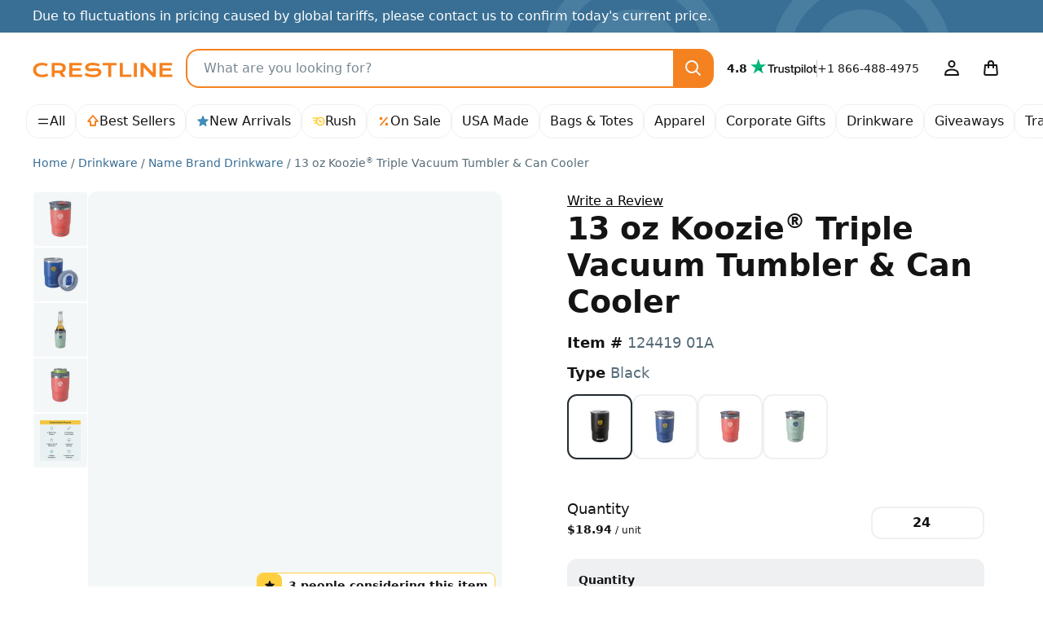

--- FILE ---
content_type: text/html; charset=UTF-8
request_url: https://crestline.com/p/13-oz-koozie-triple-vacuum-tumbler-124419?pid=396990
body_size: 61150
content:
<!doctype html><html lang="en"><head> <meta charset="utf-8"> <meta http-equiv="X-UA-Compatible" content="IE=edge"> <meta name="viewport" content="width=device-width, initial-scale=1, shrink-to-fit=no"> <title>Custom 13 oz Koozie® Triple Vacuum Tumbler &amp; Can Cooler | Crestline</title> <meta name="description" content="Customize this durable powder coated stainless steel &amp; vacuum insulated tumbler to create a luxury swag item. Travel mug features a push-on lid &amp; your logo."> <meta name="author" content="Crestline"> <meta name="img-onerror" content="https://cdns.crestline.com/error/noimage.png"> <link rel="canonical" href="https://crestline.com/p/13-oz-koozie-triple-vacuum-tumbler-124419?pid=396990"> <meta property="og:site_name" content="Crestline"> <link rel="dns-prefetch" href="https://cdns.crestline.com/"> <link rel="preconnect" href="https://cdns.crestline.com/"> <meta property="og:url" content="https://crestline.com/p/13-oz-koozie-triple-vacuum-tumbler-124419?pid=396990"> <meta property="og:type" content="product"> <meta property="og:title" content="Custom 13 oz Koozie® Triple Vacuum Tumbler &amp; Can Cooler"> <meta property="og:image" content="https://cdns.crestline.com/master/124419/web/124419_1.jpg?s=400&thumbnail=400"> <meta property="og:image" content="https://cdns.crestline.com/master/124419/web/124419_1.jpg?s=120&thumbnail=400"> <meta property="og:image:alt" content="13 oz Koozie® Triple Vacuum Tumbler &amp; Can Cooler"> <meta property="og:image" content="https://cdns.crestline.com/master/124419/web/124419_2.jpg?thumbnail=400"> <meta property="og:image:alt" content="13 oz Koozie® Triple Vacuum Tumbler &amp; Can Cooler"> <meta property="og:image" content="https://cdns.crestline.com/master/124419/web/124419_3.jpg?thumbnail=400"> <meta property="og:image:alt" content="13 oz Koozie® Triple Vacuum Tumbler &amp; Can Cooler"> <meta property="og:image" content="https://cdns.crestline.com/master/124419/web/124419_4.jpg?thumbnail=400"> <meta property="og:image:alt" content="13 oz Koozie® Triple Vacuum Tumbler &amp; Can Cooler"> <meta property="og:description" content="Customize this durable powder coated stainless steel &amp; vacuum insulated tumbler to create a luxury swag item. Travel mug features a push-on lid &amp; your logo."> <meta name="livechat-app" content="gikdtut53m99"> <meta name="cloud-storage" content="https://s3.amazonaws.com/geiger-public-hosted-files-prod/"> <meta name="filestack-key" content="A7RKObYMuRO2ANKcSCaukz"> <meta name="recaptcha-key" content="6Lc7ppkUAAAAAKyLRrzu0YTgvFO_ZcWqCzOrFedw"> <meta name="searchspring-id" content="6ry20f"> <link rel="apple-touch-icon" sizes="180x180" href="/themes/Jazz/favicons/apple-touch-icon.png?id=47e9c3aec67ed6c09c450b74cae51d1b"> <link rel="icon" type="image/png" sizes="32x32" href="/themes/Jazz/favicons/favicon-32x32.png?id=c1b7aaad1c61b263a3a57aafa7ef7b06"> <link rel="icon" type="image/png" sizes="16x16" href="/themes/Jazz/favicons/favicon-16x16.png?id=1f22c6f0fd08e1314fa3e1074b4a9d41"> <link rel="manifest" href="https://crestline.com/favicons/470/site.webmanifest"> <link rel="mask-icon" href="/themes/Jazz/favicons/safari-pinned-tab.svg?id=ad692e5ae03a0bc0a63be72abb2b4cb8" color="#f58220"> <link rel="shortcut icon" href="/themes/Jazz/favicons/favicon.ico?id=e24552ea17a87bac64e3951a29084d59"> <meta name="apple-mobile-web-app-title" content="Crestline"> <meta name="application-name" content="Crestline"> <meta name="msapplication-TileColor" content="#f58220"> <meta name="msapplication-config" content="https://crestline.com/favicons/470/browserconfig.xml"> <meta name="theme-color" content="#2e91b5"> <script src="https://cmp.osano.com/AzyWLCRnlg9xxynS/41fe5fcf-e167-44de-8e69-d8453b1684ef/osano.js"></script> <link rel="stylesheet" href="/themes/Jazz/css/app.min.css?id=65e356f97ce41b6dbc2b831f7d904eaf"> <script src="/js/manifest.js?id=3eb8700c2aba91473c26101e01b87487" defer></script> <script src="/js/vendor.js?id=4bd96c4d3733fb3cb88a91ac70488765" defer></script> <script src="/js/app.js?id=a621adb88c78f339929840aa1a147d1b" defer></script> <script src="/themes/Jazz/js/app.js?id=b3c9c30e2764695b96be9fd93d08c907" defer></script> <style id="product-css">.table-column-hover{background-color:rgba(var(--emphasis-color-rgb),.1)!important}.table-column-hover .stretched-link:focus{outline:0}.has-filestack{position:relative}.has-filestack .fsp-footer,.has-filestack .fsp-header,.has-filestack .fst-sidebar{background:#fff}.has-filestack .fsp-drop-area-container{padding:1rem}.has-filestack .fsp-drop-area{background-color:#fff;border-color:var(--secondary-bg)}.has-filestack .fsp-picker--inline .fsp-picker{background:#fff}.has-filestack .fsp-picker--inline .fsp-modal{background:#fff;border-bottom:0}.has-filestack .fsp-drop-pane__container{background-color:var(--secondary-bg);border:none;border-radius:var(--border-radius-sm);min-height:8rem;padding:1rem}.has-filestack .fsp-drop-pane__drop-zone{cursor:pointer;z-index:1}.has-filestack .fsp-drop-pane__icon{background-color:var(--gray-200);background-image:url("data:image/svg+xml;charset=utf-8,%3Csvg xmlns='http://www.w3.org/2000/svg' width='16' height='16'%3E%3Cpath fill='%23566b78' d='M9 2.667a1 1 0 0 0-2 0V7H2.667a1 1 0 0 0 0 2H7v4.334a1 1 0 0 0 2 0V9h4.334a1 1 0 0 0 0-2H9V2.667Z'/%3E%3C/svg%3E");background-position:50%;background-size:1rem;border-radius:50%;height:1.75rem;padding:0;position:absolute;width:1.75rem}.has-filestack .fsp-drop-pane__text{color:#141414;font-weight:500;margin-top:auto}.filestack-container{min-height:8rem}.wysiwyg>[contenteditable]{display:inline-block;min-height:calc(7.5em + .75rem + var(--border-width)*2);padding:.375rem 1.25rem;transition:border-color .15s ease-in-out,box-shadow .15s ease-in-out;width:100%}.wysiwyg-toolbar :empty:not(use){display:none}.radial-check:checked+img{--radial-check-color:var(--white);background-image:radial-gradient(circle at center,transparent 35%,var(--radial-check-color) 40%,var(--radial-check-color) 50%,transparent 55%)}.radial-check:checked+img.subtle{--radial-check-color:var(--dark-bg-subtle)}.radial-check+img.subtle{--border-color:var(--secondary-border-subtle)}.customize-sku .custom-control-input+label{padding:.75rem}.customize-sku .custom-control-input.active+label,.customize-sku .custom-control-input:checked+label{border-color:#222b30!important}.warning-tooltip{background-color:rgba(255,207,66,.9);border-radius:.25rem;color:#141414;display:none;font-size:.875rem;margin-top:.1rem;max-width:100%;padding:.25rem .5rem;position:absolute;top:100%;z-index:5}.form-control.is-warning~.warning-tooltip{display:block}.col-preview-image{padding:1.375rem}.product-detail .img-responsive-pad{display:block;overflow:hidden;padding:0;position:relative;width:100%}.product-detail .col-preview-image .img-responsive-pad:before,.product-detail .col-preview-image:before{content:"";display:block;padding-top:100%}@supports (cursor:zoom-in){.product-detail .zoomage{cursor:zoom-in}}.product-detail .zoomage .img-zoom{display:none}.product-detail .col-preview-image>.img-responsive-pad,.product-detail .col-preview-image>.img-responsive-pad .img-source{bottom:0;left:0;margin:auto;max-height:100%;max-width:100%;position:absolute;right:0;top:0}.product-detail .col-alt-image-scroll .scroll-item{border-radius:.25rem}.product-detail .col-alt-image-scroll .scroll-item.active{border-color:#222b30!important}.zoomage-modal .modal-body{height:auto;max-width:100%;padding:0}.zoomage-modal .modal-dialog{max-width:100%}.zoomage-modal .modal-content{margin:0 auto;overflow:hidden;width:auto}.zoomage-modal .modal-header{padding-bottom:0}.zoomage-modal .modal-header .btn-close{--bg-opacity:1;align-self:flex-start;background-color:rgba(var(--secondary-bg-rgb),var(--bg-opacity));border-radius:50%;z-index:1}.zoomage-modal .modal-header .btn-close>span{display:none}.modal-video .modal-body{max-width:1280px}.modal-video .modal-content{background-color:#141414;background-image:url('data:image/svg+xml;charset=utf-8,<svg xmlns="http://www.w3.org/2000/svg" viewBox="0 0 100 100" width="4.5rem" height="4.5rem"><g><animateTransform attributeName="transform" type="rotate" from="0 50 50" to="360 50 50" dur="1.3s" repeatCount="indefinite"/><circle cx="50" cy="50" r="45" fill="transparent" stroke="%23788993" stroke-dasharray="295" stroke-linecap="round" stroke-width="10"><animate attributeName="stroke-dashoffset" values="280;280;35;35;280" keyTimes="0;0.25;0.5;0.75;1" dur="1.4s" repeatCount="indefinite"/><animateTransform attributeName="transform" type="rotate" values="0 50 50;0 50 50;45 50 50;45 50 50;360 50 50" keyTimes="0;0.25;0.5;0.75;1" dur="1.4s" repeatCount="indefinite"/></circle></g></svg>');background-position:50%;background-repeat:no-repeat;background-size:4.5rem}#trustpilot.scroll-track{padding-left:4.5rem;padding-right:4.5rem;scroll-padding-left:5.5rem;scroll-padding-right:5.5rem}#customize-toggle[aria-expanded=true]{display:none!important}#customize-submit-fixed{bottom:-100%}#customize-submit-fixed.show{bottom:1rem;left:50%;transform:translateX(-50%)}.ssr-container{min-height:400px}.v-fade-enter,.v-fade-leave-to{opacity:0}.v-fade-enter-to,.v-fade-leave{opacity:1}.v-fade-enter-active,.v-fade-leave-active{transition:opacity .15s linear}@media (min-width:568px){.zoomage-modal .modal-dialog{margin-left:.875rem;margin-right:.875rem}}@media (min-width:768px){.ssr-container{min-height:453px}}@media (min-width:1110px){.product-detail .zoomage .img-zoom{bottom:auto;display:block;left:0;max-height:none;max-width:none;position:absolute;right:auto;top:0;transform-origin:top left}.ssr-container{min-height:514px}}@media (min-width:1650px){.ssr-container{min-height:602.5px}}@media (prefers-reduced-motion:reduce){.v-fade-enter-active,.v-fade-leave-active,.wysiwyg>[contenteditable]{transition:none}}@media (max-width:767.98px){.modal-video{--modal-padding:1.5rem 4rem}}</style> <script type="application/ld+json">{"@context":"https:\/\/schema.org","@type":"Product","name":"13 oz Koozie&reg; Triple Vacuum Tumbler &amp; Can Cooler","description":"Customize this durable powder coated stainless steel & vacuum insulated tumbler to create a luxury swag item. Travel mug features a push-on lid & your logo.","sku":"124419","image":"https:\/\/cdns.crestline.com\/master\/124419\/web\/124419_1.jpg?s=600","brand":{"@type":"Organization","name":"Crestline"},"offers":[{"@type":"Offer","sku":"524419 01A","price":"517.56","priceCurrency":"USD","eligibleQuantity":24,"itemCondition":"https:\/\/schema.org\/NewCondition","availability":"https:\/\/schema.org\/InStock","priceValidUntil":"2026-12-31T23:59:59-05:00","name":"(24) BLACK 13 oz Koozie&reg; Triple Vacuum Tumbler &amp; Can Cooler, 1 COLOR IMPRINT","image":"https:\/\/cdns.crestline.com\/master\/124419\/web\/124419_01A.jpg?s=600","url":"https:\/\/crestline.com\/p\/13-oz-koozie-triple-vacuum-tumbler-524419?pid=396990"},{"@type":"Offer","sku":"524419 20A","price":"517.56","priceCurrency":"USD","eligibleQuantity":24,"itemCondition":"https:\/\/schema.org\/NewCondition","availability":"https:\/\/schema.org\/InStock","priceValidUntil":"2026-12-31T23:59:59-05:00","name":"(24) BLUE 13 oz Koozie&reg; Triple Vacuum Tumbler &amp; Can Cooler, 1 COLOR IMPRINT","image":"https:\/\/cdns.crestline.com\/master\/124419\/web\/124419_20A.jpg?s=600","url":"https:\/\/crestline.com\/p\/13-oz-koozie-triple-vacuum-tumbler-524419?pid=396990"},{"@type":"Offer","sku":"524419 80G","price":"517.56","priceCurrency":"USD","eligibleQuantity":24,"itemCondition":"https:\/\/schema.org\/NewCondition","availability":"https:\/\/schema.org\/InStock","priceValidUntil":"2026-12-31T23:59:59-05:00","name":"(24) CORAL 13 oz Koozie&reg; Triple Vacuum Tumbler &amp; Can Cooler, 1 COLOR IMPRINT","image":"https:\/\/cdns.crestline.com\/master\/124419\/web\/124419_80G.jpg?s=600","url":"https:\/\/crestline.com\/p\/13-oz-koozie-triple-vacuum-tumbler-524419?pid=396990"},{"@type":"Offer","sku":"524419 51E","price":"517.56","priceCurrency":"USD","eligibleQuantity":24,"itemCondition":"https:\/\/schema.org\/NewCondition","availability":"https:\/\/schema.org\/InStock","priceValidUntil":"2026-12-31T23:59:59-05:00","name":"(24) SAGE 13 oz Koozie&reg; Triple Vacuum Tumbler &amp; Can Cooler, 1 COLOR IMPRINT","image":"https:\/\/cdns.crestline.com\/master\/124419\/web\/124419_51E.jpg?s=600","url":"https:\/\/crestline.com\/p\/13-oz-koozie-triple-vacuum-tumbler-524419?pid=396990"}]}</script> <script type="application/ld+json">{"@context":"https:\/\/schema.org","@type":"BreadcrumbList","itemListElement":[{"@type":"ListItem","position":1,"item":{"@type":"Thing","@id":"https:\/\/crestline.com","name":"Home"}},{"@type":"ListItem","position":2,"item":{"@type":"Thing","@id":"https:\/\/crestline.com\/b\/drinkware","name":"Drinkware"}},{"@type":"ListItem","position":3,"item":{"@type":"Thing","@id":"https:\/\/crestline.com\/b\/name-brand-drinkware","name":"Name Brand Drinkware"}},{"@type":"ListItem","position":4,"item":{"@type":"Thing","@id":"https:\/\/crestline.com\/p\/13-oz-koozie-triple-vacuum-tumbler-124419?pid=396990","name":"13 oz Koozie® Triple Vacuum Tumbler & Can Cooler","image":"https:\/\/cdns.crestline.com\/master\/124419\/web\/124419_1.jpg?s=600"}}]}</script> <script async src="https://www.googletagmanager.com/gtag/js?id=G-T5T546DX4F"></script> <script data-cfasync="false" nonce="81b082f8-9be4-4520-aa05-cd732916a5ba">try{(function(w,d){!function(j,k,l,m){if(j.zaraz)console.error("zaraz is loaded twice");else{j[l]=j[l]||{};j[l].executed=[];j.zaraz={deferred:[],listeners:[]};j.zaraz._v="5874";j.zaraz._n="81b082f8-9be4-4520-aa05-cd732916a5ba";j.zaraz.q=[];j.zaraz._f=function(n){return async function(){var o=Array.prototype.slice.call(arguments);j.zaraz.q.push({m:n,a:o})}};for(const p of["track","set","ecommerce","debug"])j.zaraz[p]=j.zaraz._f(p);j.zaraz.init=()=>{var q=k.getElementsByTagName(m)[0],r=k.createElement(m),s=k.getElementsByTagName("title")[0];s&&(j[l].t=k.getElementsByTagName("title")[0].text);j[l].x=Math.random();j[l].w=j.screen.width;j[l].h=j.screen.height;j[l].j=j.innerHeight;j[l].e=j.innerWidth;j[l].l=j.location.href;j[l].r=k.referrer;j[l].k=j.screen.colorDepth;j[l].n=k.characterSet;j[l].o=(new Date).getTimezoneOffset();if(j.dataLayer)for(const t of Object.entries(Object.entries(dataLayer).reduce((u,v)=>({...u[1],...v[1]}),{})))zaraz.set(t[0],t[1],{scope:"page"});j[l].q=[];for(;j.zaraz.q.length;){const w=j.zaraz.q.shift();j[l].q.push(w)}r.defer=!0;for(const x of[localStorage,sessionStorage])Object.keys(x||{}).filter(z=>z.startsWith("_zaraz_")).forEach(y=>{try{j[l]["z_"+y.slice(7)]=JSON.parse(x.getItem(y))}catch{j[l]["z_"+y.slice(7)]=x.getItem(y)}});r.referrerPolicy="origin";r.src="/cdn-cgi/zaraz/s.js?z="+btoa(encodeURIComponent(JSON.stringify(j[l])));q.parentNode.insertBefore(r,q)};["complete","interactive"].includes(k.readyState)?zaraz.init():j.addEventListener("DOMContentLoaded",zaraz.init)}}(w,d,"zarazData","script");window.zaraz._p=async d$=>new Promise(ea=>{if(d$){d$.e&&d$.e.forEach(eb=>{try{const ec=d.querySelector("script[nonce]"),ed=ec?.nonce||ec?.getAttribute("nonce"),ee=d.createElement("script");ed&&(ee.nonce=ed);ee.innerHTML=eb;ee.onload=()=>{d.head.removeChild(ee)};d.head.appendChild(ee)}catch(ef){console.error(`Error executing script: ${eb}\n`,ef)}});Promise.allSettled((d$.f||[]).map(eg=>fetch(eg[0],eg[1])))}ea()});zaraz._p({"e":["(function(w,d){})(window,document)"]});})(window,document)}catch(e){throw fetch("/cdn-cgi/zaraz/t"),e;};</script></head><body class=""> <svg aria-hidden="true" style="position: absolute; width: 0; height: 0; overflow: hidden;" xmlns="http://www.w3.org/2000/svg" xmlns:xlink="http://www.w3.org/1999/xlink"><defs><symbol id="icon-search3" viewBox="0 0 24 24"><path d="M14.9 16.32a8 8 0 1 1 1.42-1.41l4.37 4.37a1 1 0 0 1-1.41 1.41ZM10 4a6 6 0 1 0 0 12 6 6 0 0 0 0-12Z"/></symbol><symbol id="icon-arrow-up9" viewBox="0 0 16 16"><path d="M8 .1c.26 0 .5.11.68.31l6 7A.9.9 0 0 1 14 8.9h-2.1V13c0 .5-.4.9-.9.9H5a.9.9 0 0 1-.9-.9V8.9H2a.9.9 0 0 1-.68-1.49l6-7A.9.9 0 0 1 8 .1Zm-4.04 7H5c.5 0 .9.4.9.9v4.1h4.2V8c0-.5.4-.9.9-.9h1.04L8 2.38Z"/></symbol><symbol id="icon-star-full2" viewBox="0 0 16 16"><path d="M8.62 1.46a.67.67 0 0 0-1.24 0L5.85 5.15l-3.97.32a.67.67 0 0 0-.38 1.17l3.03 2.6-.93 3.9a.67.67 0 0 0 1 .72L8 11.77l3.4 2.09a.67.67 0 0 0 1-.73l-.93-3.89 3.03-2.6a.67.67 0 0 0-.38-1.17l-3.98-.32-1.53-3.7Z"/></symbol><symbol id="icon-rush" viewBox="0 0 16 16"><path d="M10.16 9.77a.82.82 0 0 1-.71-.43L8.2 6.87a.8.8 0 1 1 1.42-.73l.88 1.71 1.07-.64a.8.8 0 0 1 .81 1.37l-1.8 1.07a.81.81 0 0 1-.42.11v.01m-.05-7.31c-1.05 0-2.02.3-2.86.81h-6.1a.8.8 0 0 0 0 1.6h4.4c-.3.43-.54.9-.7 1.4h-2.7a.8.8 0 1 0 0 1.6h2.43V8c0 .44.05.86.14 1.27H3.16a.8.8 0 0 0 0 1.6h2.08l.13-.02a5.53 5.53 0 1 0 4.74-8.39m0 9.48a3.95 3.95 0 0 1 0-7.88 3.95 3.95 0 0 1 0 7.88"/></symbol><symbol id="icon-percent" viewBox="0 0 16 16"><path d="M12.59 4.12a.9.9 0 0 0-1.36-1.18l-7.82 8.94a.9.9 0 1 0 1.36 1.18l7.82-8.94Zm-6.22.38a1.87 1.87 0 1 1-3.74 0 1.87 1.87 0 0 1 3.74 0Zm7 6.97a1.87 1.87 0 1 1-3.74 0 1.87 1.87 0 0 1 3.74 0Z"/></symbol><symbol id="icon-leaf2" viewBox="0 0 16 16"><path d="M8.9 14.67a.9.9 0 0 1-1.8 0v-1.81a3.8 3.8 0 0 1-4.95-1.8l-.07-.13a3.88 3.88 0 0 1 .58-4.29L7.33 1.4a.9.9 0 0 1 1.34 0l4.67 5.24a3.88 3.88 0 0 1 .58 4.3l-.06.13a3.8 3.8 0 0 1-4.96 1.8Zm0-4.02a2 2 0 0 0 3.34-.38l.07-.13a2.08 2.08 0 0 0-.31-2.3L8 3.35 4 7.84a2.08 2.08 0 0 0-.3 2.3l.06.13a1.99 1.99 0 0 0 3.34.37V8a.9.9 0 0 1 1.8 0Z"/></symbol><symbol id="icon-arrow-right8" viewBox="0 0 24 24"><path d="M15.2 4.8a1 1 0 1 0-1.4 1.4l4.95 4.8H3a1 1 0 1 0 0 2h15.74l-4.95 4.8a1 1 0 0 0 1.42 1.4l6.5-6.5a1 1 0 0 0 0-1.4l-6.5-6.5Z"/></symbol><symbol id="icon-facebook" viewBox="0 0 24 24"><path d="M12 2c5.52 0 10 4.5 10 10.06 0 5.02-3.66 9.18-8.44 9.94v-7.03h2.33l.45-2.9h-2.78v-1.9c0-.8.39-1.57 1.63-1.57h1.26V6.13s-1.14-.2-2.23-.2c-2.29 0-3.78 1.4-3.78 3.92v2.21H7.9v2.9h2.54V22A10.05 10.05 0 0 1 2 12.06C2 6.5 6.48 2 12 2Z"/></symbol><symbol id="icon-instagram" viewBox="0 0 24 24"><path d="M8.25 3h7.5A5.26 5.26 0 0 1 21 8.25v7.5A5.26 5.26 0 0 1 15.75 21h-7.5A5.26 5.26 0 0 1 3 15.75v-7.5A5.26 5.26 0 0 1 8.25 3Zm-.75 9A4.5 4.5 0 1 0 12 7.5 4.5 4.5 0 0 0 7.5 12Zm9-5.25a.75.75 0 1 0 1.5 0 .75.75 0 0 0-1.5 0ZM9.88 9.88a3 3 0 1 1 4.24 4.24 3 3 0 0 1-4.24-4.24Z"/></symbol><symbol id="icon-linkedin" viewBox="0 0 24 24"><path d="M19.67 3C20.4 3 21 3.58 21 4.29V19.7c0 .71-.6 1.29-1.33 1.29H4.33C3.6 21 3 20.42 3 19.71V4.3C3 3.58 3.6 3 4.33 3h15.34M7.11 6.02c-.93 0-1.53.6-1.53 1.4 0 .79.59 1.41 1.5 1.41h.02c.94 0 1.53-.62 1.53-1.4-.01-.8-.59-1.4-1.52-1.4M5.75 9.93v8.13h2.72V9.94H5.74m4.22 8.13h2.72v-4.54c0-.24.02-.49.09-.66.2-.49.64-.99 1.4-.99.98 0 1.37.75 1.37 1.84v4.35h2.72V13.4c0-2.5-1.34-3.66-3.13-3.66a2.7 2.7 0 0 0-2.45 1.34V9.94H9.96c.04.76 0 8.13 0 8.13"/></symbol><symbol id="icon-pinterest" viewBox="0 0 24 24"><path d="M2 12a10 10 0 0 0 5.99 9.16c-.03-.7 0-1.54.17-2.3l1.29-5.45s-.32-.63-.32-1.58c0-1.48.86-2.59 1.93-2.59.9 0 1.34.69 1.34 1.5 0 .92-.58 2.29-.88 3.55-.25 1.06.53 1.93 1.58 1.93 1.9 0 3.17-2.43 3.17-5.32 0-2.19-1.48-3.83-4.16-3.83a4.73 4.73 0 0 0-4.92 4.79c0 .87.25 1.49.66 1.96.18.22.2.3.14.56l-.2.8c-.07.25-.28.34-.5.25-1.4-.57-2.05-2.1-2.05-3.82 0-2.84 2.4-6.25 7.14-6.25 3.82 0 6.33 2.77 6.33 5.73 0 3.92-2.18 6.85-5.4 6.85-1.07 0-2.09-.58-2.43-1.24l-.7 2.75a8.38 8.38 0 0 1-1.01 2.14A10.01 10.01 0 0 0 22 12a10 10 0 0 0-20 0Z"/></symbol><symbol id="icon-youtube" viewBox="0 0 24 24"><path d="M15.2 12 10 15V9ZM12 5s-6.25 0-7.81.42a2.5 2.5 0 0 0-1.77 1.77C2 8.74 2 12 2 12s0 3.25.42 4.81a2.5 2.5 0 0 0 1.77 1.77C5.75 19 12 19 12 19s6.25 0 7.81-.42a2.5 2.5 0 0 0 1.77-1.77C22 15.26 22 12 22 12s0-3.25-.42-4.81a2.5 2.5 0 0 0-1.77-1.77C18.26 5 12 5 12 5Z"/></symbol><symbol id="icon-user4" viewBox="0 0 24 24"><path d="M16.5 6.5a4.5 4.5 0 1 1-9 0 4.5 4.5 0 0 1 9 0ZM12 4a2.5 2.5 0 1 0 0 5 2.5 2.5 0 0 0 0-5Zm0 8.5c-3.49 0-5.76 1.14-6.96 1.98a3.73 3.73 0 0 0-1.45 2.4l-.57 2.93A1 1 0 0 0 4 21h16a1 1 0 0 0 .98-1.19l-.57-2.93a3.73 3.73 0 0 0-1.45-2.4A11.96 11.96 0 0 0 12 12.5Zm-5.81 3.62A9.96 9.96 0 0 1 12 14.5c3.02 0 4.9.98 5.81 1.62.3.21.53.6.64 1.15l.34 1.73H5.2l.34-1.73c.1-.55.33-.94.64-1.15Z"/></symbol><symbol id="icon-bag" viewBox="0 0 24 24"><path d="M16 6v1h3a1 1 0 0 1 1 .92l.82 9.83a3 3 0 0 1-3 3.25H6.18a3 3 0 0 1-2.99-3.25L4 7.92A1 1 0 0 1 5 7h3V6a4 4 0 0 1 8 0Zm-6 3v2a1 1 0 0 1-2 0V9H5.92l-.74 8.92a1 1 0 0 0 1 1.08h11.65a1 1 0 0 0 1-1.08L18.07 9H16v2a1 1 0 0 1-2 0V9Zm4-2V6a2 2 0 0 0-4 0v1Z"/></symbol><symbol id="icon-menu" viewBox="0 0 24 24"><path d="M20 15a1 1 0 0 1 0 2H4a1 1 0 0 1 0-2Zm0-8a1 1 0 0 1 0 2H4a1 1 0 0 1 0-2Z"/></symbol><symbol id="icon-arrow-left3" viewBox="0 0 16 16"><path d="M10.7 3.3a1 1 0 0 1 0 1.4L7.42 8l3.3 3.3a1 1 0 0 1-1.42 1.4l-4-4a1 1 0 0 1 0-1.4l4-4a1 1 0 0 1 1.42 0Z"/></symbol><symbol id="icon-arrow-right3" viewBox="0 0 16 16"><path d="M10.7 7.3a1 1 0 0 1 0 1.4l-4 4a1 1 0 0 1-1.4-1.4L8.58 8l-3.3-3.3a1 1 0 0 1 1.42-1.4l4 4Z"/></symbol><symbol id="icon-info" viewBox="0 0 24 24"><path d="M13.31 8.3a1.3 1.3 0 1 1-2.6 0 1.3 1.3 0 0 1 2.6 0ZM13 16.5a1 1 0 0 1-2 0V12a1 1 0 0 1 2 0ZM2 12a10 10 0 1 1 20 0 10 10 0 0 1-20 0Zm10 8a8 8 0 1 0 0-16 8 8 0 0 0 0 16Z"/></symbol><symbol id="icon-file-empty" viewBox="0 0 24 24"><path d="M13.59 2a2 2 0 0 1 1.41.59L19.41 7A2 2 0 0 1 20 8.41V20a2 2 0 0 1-2 2H6a2 2 0 0 1-2-2V4a2 2 0 0 1 2-2Zm-1.6 2H6v16h12V10h-4.1A1.9 1.9 0 0 1 12 8.1Zm5.8 4.2-4-4v3.9a.1.1 0 0 0 .1.1Z"/></symbol><symbol id="icon-bold" viewBox="0 0 16 16"><path d="M10.024 7.453v-0.135c1.817-0.337 3.954-1.262 3.954-3.651 0-1.211-0.572-2.221-1.497-2.81-0.959-0.622-2.204-0.858-4.122-0.858h-7.352v0.875c1.767 0.168 2.019 0.32 2.019 2.423v9.388c0 2.059-0.238 2.245-2.025 2.424v0.891h6.265c2.103 0 4.004-0.37 5.266-1.060 1.447-0.757 2.355-2.053 2.355-3.668 0-2.355-1.918-3.499-4.862-3.819zM6 2.406c0-0.505 0.050-0.858 0.219-1.043 0.151-0.135 0.589-0.32 1.144-0.32 1.38 0 2.726 0.841 2.726 3.079 0 2.002-1.11 2.927-3.533 2.927l-0.555-0v-4.643zM7.885 14.94c-1.38 0.034-1.885-0.488-1.885-2.322h0v-4.559h0.488c2.911 0 4.391 1.178 4.391 3.483 0 2.372-1.598 3.382-2.995 3.399z"/></symbol><symbol id="icon-italic" viewBox="0 0 16 16"><path d="M14 0v1h-2.040l-5.25 14h2.29v1h-7v-1h2.040l5.25-14h-2.29v-1z"/></symbol><symbol id="icon-underline" viewBox="0 0 16 16"><path d="M2 14h12v2h-12zM11 0h3v1h-1v7c0 2.761-2.239 5-5 5s-5-2.239-5-5v-7h-1v-1h4v1h-1v7c0 1.654 1.57 3.125 3.5 3.125s3.5-1.471 3.5-3.125v-7h-1v-1z"/></symbol><symbol id="icon-strikethrough" viewBox="0 0 16 16"><path d="M15 8v1h-2.842c0.532 0.715 0.842 1.575 0.842 2.5 0 2.485-2.239 4.5-5 4.5-2.574 0-4.693-1.75-4.969-4h2.031c0.109 0.442 0.363 0.855 0.741 1.195 0.577 0.519 1.357 0.805 2.198 0.805s1.621-0.286 2.198-0.805c0.517-0.466 0.802-1.068 0.802-1.695s-0.285-1.23-0.802-1.695c-0.576-0.519-1.357-0.805-2.198-0.805h-7v-1h14zM8 7h-4.158c-0.532-0.715-0.842-1.575-0.842-2.5 0-2.485 2.239-4.5 5-4.5 2.574 0 4.693 1.75 4.969 4h-2.031c-0.11-0.442-0.363-0.855-0.741-1.195-0.576-0.519-1.357-0.805-2.198-0.805s-1.621 0.286-2.198 0.805c-0.517 0.466-0.802 1.068-0.802 1.695s0.285 1.23 0.802 1.695c0.577 0.519 1.357 0.805 2.198 0.805z"/></symbol><symbol id="icon-paragraph-left3" viewBox="0 0 16 16"><path d="M0 1h16v2h-16zM0 5h10v2h-10zM0 13h10v2h-10zM0 9h16v2h-16z"/></symbol><symbol id="icon-paragraph-center3" viewBox="0 0 16 16"><path d="M0 1h16v2h-16zM3 5h10v2h-10zM3 13h10v2h-10zM0 9h16v2h-16z"/></symbol><symbol id="icon-paragraph-right3" viewBox="0 0 16 16"><path d="M0 1h16v2h-16zM6 5h10v2h-10zM6 13h10v2h-10zM0 9h16v2h-16z"/></symbol><symbol id="icon-paragraph-justify3" viewBox="0 0 16 16"><path d="M0 1h16v2h-16zM0 9h16v2h-16zM0 5h16v2h-16zM0 13h16v2h-16z"/></symbol><symbol id="icon-clear-formatting" viewBox="0 0 16 16"><path d="M0 14h9v2h-9zM14 2h-4.727l-2.871 11h-2.067l2.871-11h-4.205v-2h11zM14.528 16l-2.028-2.028-2.028 2.028-0.972-0.972 2.028-2.028-2.028-2.028 0.972-0.972 2.028 2.028 2.028-2.028 0.972 0.972-2.028 2.028 2.028 2.028z"/></symbol><symbol id="icon-tshirt" viewBox="0 0 24 24"><path d="M3.56 4.66A5 5 0 0 1 7.3 3h1.23a1 1 0 0 1 1 .89c.03.3.11.47.19.57.07.1.18.2.37.28.4.19 1.03.26 1.92.26s1.53-.07 1.94-.26a.9.9 0 0 0 .38-.28c.07-.1.15-.28.19-.57A1 1 0 0 1 15.5 3h1.23a5 5 0 0 1 3.73 1.67l2.29 2.57a1 1 0 0 1 .09 1.2l-2 3.1A1 1 0 0 1 20 12h-1v8a1 1 0 0 1-1 1H6a1 1 0 0 1-1-1v-8H4a1 1 0 0 1-.84-.46l-2-3.1a1 1 0 0 1 .1-1.2ZM7.3 5a3 3 0 0 0-2.24 1l-1.8 2 1.3 2H6a1 1 0 0 1 1 1v8h10v-8a1 1 0 0 1 1-1h1.46l1.29-2-1.78-2a3 3 0 0 0-2.24-1h-.45c-.1.23-.2.44-.35.64a2.9 2.9 0 0 1-1.17.93A7 7 0 0 1 12 7c-.9 0-1.92-.06-2.75-.44a2.87 2.87 0 0 1-1.16-.92A2.85 2.85 0 0 1 7.74 5Z"/></symbol><symbol id="icon-warning2" viewBox="0 0 16 16"><path d="M15.781 14.309v0l-6.829-13.611c-0.262-0.465-0.606-0.698-0.951-0.698s-0.69 0.233-0.951 0.698l-6.829 13.611c-0.523 0.93-0.078 1.691 0.989 1.691h13.583c1.067 0 1.512-0.761 0.989-1.691zM8 14c-0.552 0-1-0.448-1-1s0.448-1 1-1c0.552 0 1 0.448 1 1s-0.448 1-1 1zM9 10c0 0.552-0.448 1-1 1s-1-0.448-1-1v-3c0-0.552 0.448-1 1-1s1 0.448 1 1v3z"/></symbol><symbol id="icon-paint-format" viewBox="0 0 24 24"><path d="M21 22H4a1 1 0 0 1-.93-1.37l.79-1.96a2 2 0 0 0 .14-.75V12a3 3 0 0 1 3-3h2.87l-.49-3.9a3.65 3.65 0 1 1 7.24 0L16.13 9H19a3 3 0 0 1 3 3v9a1 1 0 0 1-1 1Zm-4-2h3v-5H6v2.92a4 4 0 0 1-.29 1.49l-.23.59H15v-2.5a1 1 0 0 1 2 0ZM6 13h14v-1a1 1 0 0 0-1-1h-4a1 1 0 0 1-1-1.12l.64-5.03a1.65 1.65 0 1 0-3.28 0L12 9.88A1 1 0 0 1 11 11H7a1 1 0 0 0-1 1Z"/></symbol><symbol id="icon-cart-add" viewBox="0 0 16 16"><path d="M13 12h-8.5c-0.504 0-0.93-0.376-0.992-0.876l-0.89-7.124h-1.617c-0.552 0-1-0.448-1-1s0.448-1 1-1h2.5c0.504 0 0.93 0.376 0.992 0.876l0.891 7.124h6.863l1.793-6.275c0.152-0.531 0.705-0.838 1.236-0.687s0.839 0.705 0.687 1.236l-2 7c-0.123 0.429-0.515 0.725-0.962 0.725zM4 14.5c0-0.828 0.672-1.5 1.5-1.5s1.5 0.672 1.5 1.5c0 0.828-0.672 1.5-1.5 1.5s-1.5-0.672-1.5-1.5zM10 14.5c0-0.828 0.672-1.5 1.5-1.5s1.5 0.672 1.5 1.5c0 0.828-0.672 1.5-1.5 1.5s-1.5-0.672-1.5-1.5zM12 7h-2v2h-2v-2h-2v-2h2v-2h2v2h2z"/></symbol><symbol id="icon-arrow-down3" viewBox="0 0 16 16"><path d="M3.3 5.3a1 1 0 0 1 1.4 0L8 8.58l3.3-3.3a1 1 0 1 1 1.4 1.42l-4 4a1 1 0 0 1-1.4 0l-4-4a1 1 0 0 1 0-1.42Z"/></symbol><symbol id="icon-circle-small" viewBox="0 0 16 16"><path d="M11 8a3 3 0 1 1-6 0 3 3 0 0 1 6 0Z"/></symbol><symbol id="icon-cross3" viewBox="0 0 16 16"><path d="M4.7 3.3a1 1 0 0 0-1.4 1.4L6.58 8l-3.3 3.3a1 1 0 1 0 1.42 1.4L8 9.42l3.3 3.3a1 1 0 0 0 1.4-1.42L9.42 8l3.3-3.3a1 1 0 0 0-1.42-1.4L8 6.58l-3.3-3.3Z"/></symbol><symbol id="icon-arrow-up8" viewBox="0 0 24 24"><path d="M4.8 8.8a1 1 0 0 0 1.4 1.4L11 5.27V21a1 1 0 0 0 2 0V5.25l4.8 4.96a1 1 0 0 0 1.4-1.42l-6.5-6.5a1 1 0 0 0-1.4 0L4.8 8.8Z"/></symbol><symbol id="icon-power2" viewBox="0 0 16 16"><path d="M9.43.2A.85.85 0 0 1 10 1v4.98h3.13a.85.85 0 0 1 .67 1.37l-6.3 8.17A.85.85 0 0 1 6 15v-4.98H2.86a.85.85 0 0 1-.67-1.37L8.49.48A.85.85 0 0 1 9.42.2ZM4.59 8.31h2.25c.47 0 .85.38.85.85v3.33l3.72-4.82H9.15a.85.85 0 0 1-.85-.85V3.5Z"/></symbol><symbol id="icon-coin-dollar" viewBox="0 0 24 24"><path d="M12 6a1 1 0 0 0-1 1v.64a3.67 3.67 0 0 0-.62.2c-.5.23-.9.54-1.18.93-.28.4-.42.86-.42 1.39 0 .64.2 1.15.63 1.53a4 4 0 0 0 1.75.85l.95.23c.31.08.58.17.8.26.22.1.4.2.5.34a.72.72 0 0 1 .18.5c0 .2-.06.39-.2.55a1.25 1.25 0 0 1-.53.38 2.21 2.21 0 0 1-.82.14c-.32 0-.6-.05-.85-.15a1.4 1.4 0 0 1-.6-.44c-.27-.35-.6-.73-1.04-.73h-.07c-.51 0-.94.43-.8.92.08.24.19.46.32.66.3.42.7.74 1.22.96.24.1.5.18.78.23V17a1 1 0 1 0 2 0v-.59c.32-.05.62-.13.88-.24.5-.22.9-.52 1.16-.91.27-.4.4-.86.41-1.4a2.32 2.32 0 0 0-.2-.96 2.18 2.18 0 0 0-.54-.73 3.19 3.19 0 0 0-.83-.53 5.53 5.53 0 0 0-1.05-.34l-.78-.18a4.6 4.6 0 0 1-.54-.16 2.3 2.3 0 0 1-.44-.21 1.02 1.02 0 0 1-.3-.3.72.72 0 0 1-.1-.42c0-.18.05-.35.16-.5.11-.15.27-.26.48-.34a2.01 2.01 0 0 1 .76-.13 1.74 1.74 0 0 1 1.14.35 9.8 9.8 0 0 1 .16.15c.3.28.63.58 1.03.58.51 0 .95-.43.76-.91a2.32 2.32 0 0 0-.25-.46c-.27-.4-.64-.7-1.13-.92-.24-.11-.5-.2-.78-.25V7a1 1 0 0 0-1-1Z"/><path d="M22 12a10 10 0 1 1-20 0 10 10 0 0 1 20 0ZM12 4a8 8 0 1 0 0 16 8 8 0 0 0 0-16Z"/></symbol><symbol id="icon-star-empty3" viewBox="0 0 16 16"><path d="M14.12 5.47c.59.04.83.78.38 1.17l-3.03 2.6.93 3.9a.67.67 0 0 1-1 .72L8 11.77l-3.4 2.09a.67.67 0 0 1-1-.73l.93-3.89-3.03-2.6a.67.67 0 0 1 .38-1.17l3.98-.32 1.52-3.7a.67.67 0 0 1 1.24 0l1.53 3.7ZM8.97 6.76 8 4.4l-.97 2.35-2.54.2 1.93 1.67-.59 2.48L8 9.78l2.17 1.33-.6-2.48 1.94-1.67Z"/></symbol><symbol id="icon-cog" viewBox="0 0 16 16"><path d="M8.68 12.5a.82.82 0 0 1 .56-.68 4.06 4.06 0 0 0 1.45-.83.82.82 0 0 1 .86-.14l.98.41.55-.96-.85-.64a.8.8 0 0 1-.31-.82 3.93 3.93 0 0 0 0-1.68.83.83 0 0 1 .31-.82l.85-.64-.55-.96-.98.41a.82.82 0 0 1-.86-.14 3.94 3.94 0 0 0-1.45-.84.81.81 0 0 1-.56-.67l-.13-1.05H7.44L7.31 3.5a.82.82 0 0 1-.56.67c-.54.17-1.02.45-1.45.83a.82.82 0 0 1-.86.15l-.98-.41-.55.96.85.64a.8.8 0 0 1 .31.82 3.93 3.93 0 0 0 0 1.67.84.84 0 0 1-.31.83l-.85.64.55.96.98-.41a.82.82 0 0 1 .86.14c.42.38.91.66 1.45.83.3.1.52.37.56.68l.13 1.05h1.11Zm4.95-3.86 1.03.77c.32.25.42.7.21 1.06l-1.27 2.21c-.2.35-.64.5-1.02.34l-1.19-.5c-.35.26-.73.48-1.13.65l-.16 1.28c-.05.4-.4.71-.81.71H6.74a.81.81 0 0 1-.81-.71l-.16-1.28c-.4-.17-.78-.39-1.13-.65l-1.19.5a.81.81 0 0 1-1.02-.34l-1.27-2.21a.82.82 0 0 1 .22-1.06l1.03-.77a4.73 4.73 0 0 1 0-1.3l-1.03-.77a.81.81 0 0 1-.22-1.06L2.43 3.3c.2-.34.64-.5 1.02-.34l1.19.5c.35-.26.73-.48 1.13-.65l.16-1.28c.05-.4.4-.71.81-.71h2.55c.41 0 .76.31.81.72l.16 1.28c.39.17.78.39 1.13.65l1.19-.5a.82.82 0 0 1 1.02.34l1.27 2.21c.2.36.11.81-.22 1.06l-1.03.77a4.63 4.63 0 0 1 0 1.3ZM8 6.52a1.48 1.48 0 1 0 0 2.96 1.48 1.48 0 0 0 0-2.96Zm0 4.59A3.1 3.1 0 1 1 8 4.9a3.1 3.1 0 0 1 0 6.21Z"/></symbol><symbol id="icon-clock" viewBox="0 0 16 16"><path d="m8.9 8.15 1.33 1.48a.9.9 0 1 1-1.33 1.2L7.33 9.1a.9.9 0 0 1-.23-.6V5a.9.9 0 0 1 1.8 0ZM15 8A7 7 0 1 1 1 8a7 7 0 0 1 14 0ZM8 2.8a5.2 5.2 0 1 0 0 10.4A5.2 5.2 0 0 0 8 2.8Z"/></symbol><symbol id="icon-meter" viewBox="0 0 16 16"><path d="m2.72 5.66.03.04 1.22 1.21-.15.17a5.7 5.7 0 0 0-1.59 3.96.88.88 0 1 1-1.76 0c0-1.94.75-3.8 2.09-5.2l.16-.17Zm9.88-.58h-.01l-.03.04-1.22 1.22-.15-.1a5.73 5.73 0 0 0-6.41 0l-.15.1-.02-.01-1.23-1.24.21-.14a7.48 7.48 0 0 1 8.8-.02Zm.83.75h-.01a7.45 7.45 0 0 1 2.11 5.2c0 .5-.39.88-.88.88a.87.87 0 0 1-.88-.88c0-1.48-.58-2.9-1.6-3.96l-.15-.15.03-.04 1.22-1.22Zm-3.99 4.25c.59.3.84 1.07.56 1.7-.14.32-.39.54-.7.66-.12.03-.25.05-.37.05-.18 0-.36-.04-.52-.13-1.33-1-2.62-2.05-3.87-3.15a.22.22 0 0 1-.05-.27.2.2 0 0 1 .23-.12c1.27.31 4.28 1.04 4.72 1.27Z"/></symbol><symbol id="icon-heart-gift" viewBox="0 0 16 16"><path d="M15.31 9.83c.32.25.45.6.39 1.05-.03.23-.13.44-.28.62l-1.32 1.76c-.13.14-.2.21-.3.28-.64.46-1.33.84-2.05 1.16-.33.15-.67.31-1.03.5-.27.15-.57.22-.87.22l-.28-.01-5.6-1a.87.87 0 0 0-.5.06l-.78.34a.72.72 0 1 1-.57-1.33l.78-.34c.42-.19.88-.24 1.33-.16l5.58.99c.08 0 .17-.01.24-.05.38-.2.75-.37 1.1-.54.67-.32 1.25-.59 1.8-1l1.09-1.43-.15.07a6.3 6.3 0 0 0-.55.42c-.48.41-1.36.69-2.13.94-.25.08-.84.15-1.01.22-.18.04-.37.04-.56 0l-3.45-.54a.73.73 0 0 1 .23-1.43l3.47.54c.47.09.57-.42.39-.52-.02-.04-.49-.19-.64-.24a6.95 6.95 0 0 0-.73-.17c-.53-.12-1.12-.24-1.67-.6-.55-.36-1.84-1.22-4.45-.1l-1.5.64a.72.72 0 0 1-.95-.38.72.72 0 0 1 .38-.95l1.49-.64c3.35-1.44 5.16-.23 5.84.23.35.2.74.34 1.15.39.3.05.58.12.87.2.51.17 1.41.47 1.63 1.37.01.09 0 .19 0 .28.31-.12.59-.25.73-.36.23-.19.47-.36.72-.53.74-.47 1.6-.46 2.2.02Zm-4.79-2.37a.85.85 0 0 1-.6.26.81.81 0 0 1-.6-.26L6.83 4.9c-1.06-1.1-1.15-2.56-.2-3.54.48-.5 1.13-.78 1.83-.78.52 0 1.02.16 1.45.44a2.56 2.56 0 0 1 3.28.34c.95.98.87 2.44-.2 3.54Zm-.3-4.84h-.6L9.4 2.4a1.18 1.18 0 0 0-1.75-.07c-.65.67.05 1.46.2 1.61L9.93 6.1l2.08-2.15c.15-.15.84-.94.2-1.6a1.13 1.13 0 0 0-.83-.36c-.33 0-.63.13-.93.42l-.22.22Z"/></symbol></defs></svg> <a class="visually-hidden-focusable" href="#content">Skip to main content</a> <div id="promo-banner" class="alert bg-owl" role="alert" > Due to fluctuations in pricing caused by global tariffs, please contact us to confirm today&#039;s current price. </div> <header id="header" class="bg-body sticky-top"> <nav class="navbar navbar-expand-lg"> <div class="container-fluid gap-2"> <a href="https://crestline.com" class="navbar-brand"> <img src="/themes/Jazz/images/crestline.svg?id=d958529ea89c5eed8cbfc15952bc16f3" alt="Crestline" width="172" height="18"> </a> <form method="GET" action="https://crestline.com/search" class="searchbar flex-grow-1 order-3 order-sm-0" role="search"> <label for="ss_autocomplete_input" class="visually-hidden-focusable">Product Search</label> <div class="input-group rounded"> <input type="search" id="ss_autocomplete_input" name="q" class="bg-transparent form-control ss__autocomplete__input" value="" autocomplete="off" placeholder="What are you looking for?"> <button type="submit" class="btn btn-primary dark fs-5 icon-link text-lighter"> <span class="visually-hidden">Search</span> <svg class="bi"><use href="#icon-search3"></use></svg> </button> </div></form> <div class="offcanvas offcanvas-start flex-grow-0" tabindex="-1" id="primary-nav"> <button type="button" class="btn-close btn-close-white d-lg-none" tabindex="-1" data-bs-dismiss="offcanvas" aria-label="Close"></button> <div class="offcanvas-body"> <div class="d-lg-none"> <ul class="navbar-nav mb-4"> <li class="nav-item dropend"> <a href="https://crestline.com/b/top-sellers" class="d-flex dropdown-toggle align-items-center justify-content-between nav-link" > <span class="icon-link"> <svg class="bi text-primary"><use href="#icon-arrow-up9"></use></svg> Best Sellers </span> </a> </li> <li class="nav-item dropend"> <a href="https://crestline.com/b/new-products" class="d-flex dropdown-toggle align-items-center justify-content-between nav-link" > <span class="icon-link"> <svg class="bi text-info"><use href="#icon-star-full2"></use></svg> New Arrivals </span> </a> </li> <li class="nav-item dropend"> <a href="https://crestline.com/b/24-hour-rush-products" class="d-flex dropdown-toggle align-items-center justify-content-between nav-link" > <span class="icon-link"> <svg class="bi text-warning"><use href="#icon-rush"></use></svg> Rush </span> </a> </li> <li class="nav-item dropend"> <a href="https://crestline.com/b/deals" class="d-flex dropdown-toggle align-items-center justify-content-between nav-link" > <span class="icon-link"> <svg class="bi text-primary"><use href="#icon-percent"></use></svg> On Sale </span> </a> </li> <li class="nav-item dropend"> <a href="https://crestline.com/b/made-in-usa" class="d-flex dropdown-toggle align-items-center justify-content-between nav-link" > <span class="icon-link"> USA Made </span> </a> </li> <li class="nav-item dropend"> <a href="https://crestline.com/b/bags-and-totes" class="d-flex dropdown-toggle align-items-center justify-content-between nav-link" data-bs-toggle="offcanvas" data-bs-target="#offcanvas-nav-113344" aria-controls="offcanvas-nav-113344" aria-expanded="false"> <span class="icon-link"> Bags &amp; Totes </span> </a> </li> <li class="nav-item dropend"> <a href="https://crestline.com/b/apparel" class="d-flex dropdown-toggle align-items-center justify-content-between nav-link" data-bs-toggle="offcanvas" data-bs-target="#offcanvas-nav-116033" aria-controls="offcanvas-nav-116033" aria-expanded="false"> <span class="icon-link"> Apparel </span> </a> </li> <li class="nav-item dropend"> <a href="https://crestline.com/b/corporate-gifts" class="d-flex dropdown-toggle align-items-center justify-content-between nav-link" data-bs-toggle="offcanvas" data-bs-target="#offcanvas-nav-113345" aria-controls="offcanvas-nav-113345" aria-expanded="false"> <span class="icon-link"> Corporate Gifts </span> </a> </li> <li class="nav-item dropend"> <a href="https://crestline.com/b/drinkware" class="d-flex dropdown-toggle align-items-center justify-content-between nav-link" data-bs-toggle="offcanvas" data-bs-target="#offcanvas-nav-113346" aria-controls="offcanvas-nav-113346" aria-expanded="false"> <span class="icon-link"> Drinkware </span> </a> </li> <li class="nav-item dropend"> <a href="https://crestline.com/b/giveaways" class="d-flex dropdown-toggle align-items-center justify-content-between nav-link" > <span class="icon-link"> Giveaways </span> </a> </li> <li class="nav-item dropend"> <a href="https://crestline.com/b/tradeshow-and-events" class="d-flex dropdown-toggle align-items-center justify-content-between nav-link" data-bs-toggle="offcanvas" data-bs-target="#offcanvas-nav-113347" aria-controls="offcanvas-nav-113347" aria-expanded="false"> <span class="icon-link"> Trade Show </span> </a> </li> <li class="nav-item dropend"> <a href="https://crestline.com/b/free-setup" class="d-flex dropdown-toggle align-items-center justify-content-between nav-link" > <span class="icon-link"> Free Setup </span> </a> </li> <li class="nav-item dropend"> <a href="https://crestline.com/b/all-pens" class="d-flex dropdown-toggle align-items-center justify-content-between nav-link" > <span class="icon-link"> Pens </span> </a> </li> <li class="nav-item dropend"> <a href="https://crestline.com/b/eco-friendly" class="d-flex dropdown-toggle align-items-center justify-content-between nav-link" > <span class="icon-link"> <svg class="bi text-success-emphasis" style="color:rgb(0, 154, 68);"><use href="#icon-leaf2"></use></svg> Eco-Friendly </span> </a> </li> <li class="nav-item dropend"> <a href="https://crestline.com/b/shop-by" class="d-flex dropdown-toggle align-items-center justify-content-between nav-link" data-bs-toggle="offcanvas" data-bs-target="#offcanvas-nav-113351" aria-controls="offcanvas-nav-113351" aria-expanded="false"> <span class="icon-link"> Shop by Industry </span> </a> </li> <li class="nav-item dropend"> <a href="https://crestline.com/b/shop-by" class="d-flex dropdown-toggle align-items-center justify-content-between nav-link" data-bs-toggle="offcanvas" data-bs-target="#offcanvas-nav-113352" aria-controls="offcanvas-nav-113352" aria-expanded="false"> <span class="icon-link"> Shop by Theme </span> </a> </li> <li class="nav-item dropend"> <a href="https://crestline.com/c/promotional-branding-strategies" class="d-flex dropdown-toggle align-items-center justify-content-between nav-link" > <span class="icon-link"> Blog </span> </a> </li> </ul> <p class="small text-muted">Shop by Category</p> <ul class="navbar-nav mb-4"> <li class="nav-item dropend"> <a href="https://crestline.com/b/bags-and-totes" class="d-flex dropdown-toggle align-items-center justify-content-between nav-link" > <span class="icon-link"> Bags &amp; Totes </span> </a> </li> <li class="nav-item dropend"> <a href="https://crestline.com/b/apparel" class="d-flex dropdown-toggle align-items-center justify-content-between nav-link" > <span class="icon-link"> Apparel </span> </a> </li> <li class="nav-item dropend"> <a href="https://crestline.com/b/drinkware" class="d-flex dropdown-toggle align-items-center justify-content-between nav-link" > <span class="icon-link"> Drinkware </span> </a> </li> <li class="nav-item dropend"> <a href="https://crestline.com/b/health-and-wellness" class="d-flex dropdown-toggle align-items-center justify-content-between nav-link" > <span class="icon-link"> Health &amp; Wellness </span> </a> </li> <li class="nav-item dropend"> <a href="https://crestline.com/b/home-and-auto" class="d-flex dropdown-toggle align-items-center justify-content-between nav-link" > <span class="icon-link"> Home &amp; Auto </span> </a> </li> <li class="nav-item dropend"> <a href="https://crestline.com/b/office-and-technology" class="d-flex dropdown-toggle align-items-center justify-content-between nav-link" > <span class="icon-link"> Office &amp; Tech </span> </a> </li> <li class="nav-item dropend"> <a href="https://crestline.com/b/shop-by" class="d-flex dropdown-toggle align-items-center justify-content-between nav-link" > <span class="icon-link"> Shop By </span> </a> </li> <li class="nav-item dropend"> <a href="https://crestline.com/b/sports-and-outdoor" class="d-flex dropdown-toggle align-items-center justify-content-between nav-link" > <span class="icon-link"> Sports &amp; Outdoor </span> </a> </li> <li class="nav-item dropend"> <a href="https://crestline.com/b/tradeshow-and-events" class="d-flex dropdown-toggle align-items-center justify-content-between nav-link" > <span class="icon-link"> Tradeshow &amp; Events </span> </a> </li> <li class="nav-item dropend"> <a href="https://crestline.com/b/writing-instruments" class="d-flex dropdown-toggle align-items-center justify-content-between nav-link" > <span class="icon-link"> Writing </span> </a> </li> </ul> <ul class="navbar-nav gap-0 mb-4"> <li class="nav-item dropend py-2 border-bottom"> <button type="button" class="d-flex dropdown-toggle align-items-center justify-content-between nav-link w-100" data-bs-toggle="offcanvas" data-bs-target="#offcanvas-nav-113304" aria-controls="offcanvas-nav-113304" aria-expanded="false"> <span class="icon-link"> Services </span> </button> </li> <li class="nav-item dropend py-2 border-bottom"> <button type="button" class="d-flex dropdown-toggle align-items-center justify-content-between nav-link w-100" data-bs-toggle="offcanvas" data-bs-target="#offcanvas-nav-113305" aria-controls="offcanvas-nav-113305" aria-expanded="false"> <span class="icon-link"> About Promo </span> </button> </li> <li class="nav-item dropend py-2 border-bottom"> <button type="button" class="d-flex dropdown-toggle align-items-center justify-content-between nav-link w-100" data-bs-toggle="offcanvas" data-bs-target="#offcanvas-nav-113306" aria-controls="offcanvas-nav-113306" aria-expanded="false"> <span class="icon-link"> Order Support </span> </button> </li> <li class="nav-item dropend py-2 border-bottom"> <button type="button" class="d-flex dropdown-toggle align-items-center justify-content-between nav-link w-100" data-bs-toggle="offcanvas" data-bs-target="#offcanvas-nav-113307" aria-controls="offcanvas-nav-113307" aria-expanded="false"> <span class="icon-link"> Explore </span> </button> </li> <li class="nav-item dropend py-2"> <button type="button" class="d-flex dropdown-toggle align-items-center justify-content-between nav-link w-100" data-bs-toggle="offcanvas" data-bs-target="#offcanvas-nav-113308" aria-controls="offcanvas-nav-113308" aria-expanded="false"> <span class="icon-link"> Crestline </span> </button> </li> </ul> </div> <div class="navbar-nav flex-row gap-lg-3 mx-lg-3 small"> <a href="https://www.trustpilot.com/review/crestline.com" class="nav-link p-0 trustpilot-logo" rel="noopener noreferrer" target="_blank"> <span class="fw-bold">4.8</span> <svg xmlns="http://www.w3.org/2000/svg" viewBox="0 0 126 31"><path fill="#191919" d="M33.075 11.07h12.743v2.364h-5.01v13.29h-2.756v-13.29h-4.988V11.07h.01zm12.199 4.32h2.355v2.187h.044c.078-.31.223-.608.434-.895a4.117 4.117 0 0 1 1.766-1.381 3.074 3.074 0 0 1 1.122-.22c.29 0 .5.01.611.021.112.011.223.034.345.045v2.408a8.063 8.063 0 0 0-.545-.077 4.64 4.64 0 0 0-.544-.033c-.422 0-.822.088-1.2.254-.378.165-.7.42-.978.74-.277.331-.5.729-.666 1.215-.167.486-.245 1.039-.245 1.668v5.392h-2.51V15.39h.01zm18.22 11.335h-2.466v-1.58h-.045c-.31.574-.766 1.027-1.377 1.37-.611.342-1.234.519-1.867.519-1.5 0-2.588-.365-3.255-1.105-.667-.74-1-1.856-1-3.347V15.39h2.51v6.949c0 .994.19 1.701.579 2.11.377.409.922.618 1.61.618.534 0 .967-.077 1.323-.243.355-.165.644-.375.855-.651.222-.266.378-.597.478-.973.1-.375.144-.784.144-1.226v-6.573h2.511v11.324zm4.278-3.635c.077.729.355 1.237.833 1.536.489.287 1.066.441 1.744.441.233 0 .5-.022.8-.055.3-.033.589-.11.844-.21.267-.1.478-.254.656-.453.167-.199.244-.453.233-.773a1.065 1.065 0 0 0-.355-.784c-.222-.21-.5-.365-.845-.498a8.513 8.513 0 0 0-1.177-.32c-.445-.088-.89-.188-1.345-.287-.466-.1-.922-.232-1.355-.376a4.147 4.147 0 0 1-1.167-.596 2.628 2.628 0 0 1-.822-.95c-.21-.387-.31-.862-.31-1.437 0-.618.155-1.127.455-1.546.3-.42.689-.752 1.144-1.006a5.35 5.35 0 0 1 1.544-.541 9.454 9.454 0 0 1 1.622-.155c.59 0 1.156.067 1.69.188.532.122 1.021.32 1.455.608.433.276.788.64 1.077 1.082.29.442.467.984.545 1.613h-2.622c-.123-.596-.39-1.005-.823-1.204-.433-.21-.933-.31-1.488-.31a4.7 4.7 0 0 0-.634.045 3.483 3.483 0 0 0-.688.166 1.494 1.494 0 0 0-.545.353.852.852 0 0 0-.222.608c0 .31.111.552.322.74.211.188.49.343.833.475a8.44 8.44 0 0 0 1.178.32c.445.089.9.188 1.367.288.455.1.9.232 1.344.375.444.144.833.343 1.178.597.344.254.622.563.833.939.211.376.322.85.322 1.403 0 .674-.155 1.237-.466 1.712a3.7 3.7 0 0 1-1.2 1.138 5.66 5.66 0 0 1-1.645.641c-.6.133-1.2.199-1.788.199a7.629 7.629 0 0 1-2-.243c-.611-.166-1.145-.409-1.589-.73-.444-.33-.8-.74-1.055-1.225-.256-.487-.39-1.072-.411-1.746h2.533v-.022zm8.288-7.7h1.9v-3.403h2.51v3.403h2.267v1.867H80.47v6.054c0 .265.012.486.034.685.022.188.078.353.155.486.078.132.2.232.367.298.167.066.378.1.667.1.177 0 .355 0 .533-.011.178-.011.355-.034.533-.078v1.934c-.278.033-.555.055-.81.088a6.532 6.532 0 0 1-.812.044c-.667 0-1.2-.066-1.6-.188-.4-.121-.722-.309-.944-.552-.233-.243-.378-.541-.467-.906a6.775 6.775 0 0 1-.144-1.248v-6.684h-1.9v-1.89h-.022zm8.455 0h2.377v1.535h.045c.355-.663.844-1.127 1.477-1.414a4.892 4.892 0 0 1 2.056-.43c.9 0 1.677.154 2.344.474a4.58 4.58 0 0 1 1.666 1.293c.445.552.767 1.193.99 1.922a8.06 8.06 0 0 1 .332 2.342c0 .763-.1 1.503-.3 2.21a5.9 5.9 0 0 1-.9 1.9c-.4.552-.91.983-1.533 1.315-.622.331-1.344.497-2.188.497a6.17 6.17 0 0 1-1.1-.1 4.862 4.862 0 0 1-1.056-.32 3.815 3.815 0 0 1-.933-.563 3.507 3.507 0 0 1-.722-.796h-.045v5.657h-2.51V15.39zm8.777 5.678c0-.508-.067-1.005-.2-1.491a4.012 4.012 0 0 0-.6-1.282 3.05 3.05 0 0 0-.99-.895 2.784 2.784 0 0 0-1.366-.342c-1.055 0-1.855.364-2.388 1.094-.534.729-.8 1.7-.8 2.916 0 .575.066 1.105.21 1.591.145.486.345.906.634 1.26.278.353.611.63 1 .828.389.21.844.31 1.355.31.578 0 1.056-.122 1.456-.354.4-.232.722-.541.977-.906.256-.376.445-.795.556-1.27.1-.476.156-.962.156-1.459zm4.432-9.998h2.511v2.364h-2.51V11.07zm0 4.32h2.511v11.335h-2.51V15.39zm4.756-4.32h2.51v15.655h-2.51V11.07zm10.21 15.964c-.911 0-1.722-.155-2.433-.453a5.373 5.373 0 0 1-1.811-1.237 5.381 5.381 0 0 1-1.122-1.89 7.255 7.255 0 0 1-.39-2.408c0-.862.134-1.657.39-2.386a5.381 5.381 0 0 1 1.122-1.89c.489-.53 1.1-.938 1.81-1.237.712-.298 1.523-.453 2.434-.453.91 0 1.722.155 2.433.453a5.373 5.373 0 0 1 1.81 1.238c.49.53.867 1.16 1.123 1.889a7.17 7.17 0 0 1 .389 2.386c0 .873-.134 1.68-.39 2.408a5.381 5.381 0 0 1-1.121 1.89c-.489.53-1.1.939-1.811 1.237-.711.298-1.522.453-2.433.453zm0-1.978c.555 0 1.044-.121 1.455-.353a3.09 3.09 0 0 0 1.011-.917c.267-.376.456-.807.589-1.282.122-.475.189-.96.189-1.458a5.89 5.89 0 0 0-.189-1.447 3.77 3.77 0 0 0-.589-1.282 3.059 3.059 0 0 0-1.01-.906c-.412-.232-.9-.353-1.456-.353-.556 0-1.045.121-1.456.353a3.184 3.184 0 0 0-1.01.906 3.993 3.993 0 0 0-.59 1.282 5.882 5.882 0 0 0-.188 1.447c0 .497.066.983.188 1.458.123.475.323.906.59 1.282.266.376.6.685 1.01.917.411.243.9.353 1.456.353zm6.488-9.666h1.9v-3.403h2.51v3.403h2.267v1.867h-2.266v6.054c0 .265.01.486.033.685.022.188.078.353.156.486a.71.71 0 0 0 .366.298c.167.066.378.1.667.1.178 0 .355 0 .533-.011.178-.011.356-.034.533-.078v1.934c-.277.033-.555.055-.81.088a6.532 6.532 0 0 1-.812.044c-.666 0-1.2-.066-1.6-.188-.4-.121-.722-.309-.944-.552-.233-.243-.378-.541-.466-.906a6.775 6.775 0 0 1-.145-1.248v-6.684h-1.9v-1.89h-.022z" class="tp-logo__text"/><path fill="#00B67A" d="M30.142 11.07h-11.51L15.076.177 11.51 11.07 0 11.059l9.321 6.74L5.755 28.68l9.321-6.728 9.31 6.728-3.555-10.882 9.31-6.728z" class="tp-logo__star"/><path fill="#005128" d="m21.631 20.262-.8-2.464-5.755 4.154z" class="tp-logo__star-notch"/></svg> <span class="visually-hidden">Trustpilot reviews</span> </a> <div class="vr" role="none"></div> <a href="tel:+1-866-488-4975" class="nav-link p-0">+1 866-488-4975</a> </div> </div> </div> <div class="d-lg-none"> <div class="offcanvas offcanvas-start" tabindex="-1" id="offcanvas-nav-113344"> <button type="button" class="btn-close btn-close-white" tabindex="-1" data-bs-dismiss="offcanvas" aria-label="Close"></button> <div class="offcanvas-header border-bottom dropstart position-relative py-3"> <button class="btn btn-link fs-6 fw-bold icon-link link-body-emphasis p-0 stretched-link" type="button" data-bs-toggle="offcanvas" data-bs-target="#primary-nav" aria-controls="primary-nav" aria-expanded="false"> <span class="dropdown-toggle"></span> Back </button> </div> <div class="offcanvas-body d-flex flex-column"> <h5 class="offcanvas-title mb-4"> <a class="link-body-emphasis" href="https://crestline.com/b/bags-and-totes">Bags &amp; Totes</a> </h5> <ul class="navbar-nav mb-auto"> <li class="nav-item"> <a href="https://crestline.com/b/backpacks" class="link-body-emphasis nav-link" >Backpacks</a> </li> <li class="nav-item"> <a href="https://crestline.com/b/clear-bags-and-backpacks" class="link-body-emphasis nav-link" >Clear Bags &amp; Backpacks</a> </li> <li class="nav-item"> <a href="https://crestline.com/b/drawstring-bags" class="link-body-emphasis nav-link" >Drawstring Bags</a> </li> <li class="nav-item"> <a href="https://crestline.com/b/duffle-and-gym-bags" class="link-body-emphasis nav-link" >Duffle &amp; Gym Bags</a> </li> <li class="nav-item"> <a href="https://crestline.com/b/eco-friendly-bags" class="link-body-emphasis nav-link" >Eco-Friendly Bags</a> </li> <li class="nav-item"> <a href="https://crestline.com/b/paper-bags-and-gift-bags" class="link-body-emphasis nav-link" >Gift Bags</a> </li> <li class="nav-item"> <a href="https://crestline.com/b/grocery-and-shopping-bags" class="link-body-emphasis nav-link" >Grocery &amp; Shopping Bags</a> </li> <li class="nav-item"> <a href="https://crestline.com/b/laptop-bags-and-sleeves" class="link-body-emphasis nav-link" >Laptop Bags &amp; Sleeves</a> </li> <li class="nav-item"> <a href="https://crestline.com/b/lunch-bags-and-cooler-bags" class="link-body-emphasis nav-link" >Lunch Bags &amp; Cooler Bags</a> </li> <li class="nav-item"> <a href="https://crestline.com/b/merchandise-bags" class="link-body-emphasis nav-link" >Merchandise Bags</a> </li> <li class="nav-item"> <a href="https://crestline.com/b/messenger-bags-and-briefcases" class="link-body-emphasis nav-link" >Messenger Bags &amp; Briefcases</a> </li> <li class="nav-item"> <a href="https://crestline.com/b/name-brand-bags-and-totes" class="link-body-emphasis nav-link" >Name Brand Bags &amp; Totes</a> </li> <li class="nav-item"> <a href="https://crestline.com/b/paper-bags" class="link-body-emphasis nav-link" >Paper Bags</a> </li> <li class="nav-item"> <a href="https://crestline.com/b/plastic-bags" class="link-body-emphasis nav-link" >Plastic Bags</a> </li> <li class="nav-item dropdown"> <a href="https://crestline.com/b/tote-bags" class="link-body-emphasis nav-link dropdown-toggle d-flex align-items-center justify-content-between text-truncate" data-bs-toggle="dropdown" aria-expanded="false" role="button">Tote Bags</a> <ul class="dropdown-menu"> <li> <a href="https://crestline.com/b/canvas-tote-bags" class="dropdown-item link-body-emphasis text-truncate">Canvas Tote Bags</a> </li> <li> <a href="https://crestline.com/b/cotton-tote-bags" class="dropdown-item link-body-emphasis text-truncate">Cotton Tote Bags</a> </li> <li> <a href="https://crestline.com/b/inexpensive-tote-bags" class="dropdown-item link-body-emphasis text-truncate">Inexpensive Tote Bags</a> </li> <li> <a href="https://crestline.com/b/jute-tote-bags" class="dropdown-item link-body-emphasis text-truncate">Jute Tote Bags</a> </li> <li> <a href="https://crestline.com/b/large-tote-bags" class="dropdown-item link-body-emphasis text-truncate">Large Tote Bags</a> </li> <li> <a href="https://crestline.com/b/non-woven-tote-bags" class="dropdown-item link-body-emphasis text-truncate">Non-Woven Tote Bags</a> </li> <li> <a href="https://crestline.com/b/small-tote-bags" class="dropdown-item link-body-emphasis text-truncate">Small Tote Bags</a> </li> <li> <a href="https://crestline.com/b/zipper-tote-bags" class="dropdown-item link-body-emphasis text-truncate">Zipper Tote Bags</a> </li> </ul> </li> <li class="nav-item dropdown"> <a href="https://crestline.com/b/travel" class="link-body-emphasis nav-link dropdown-toggle d-flex align-items-center justify-content-between text-truncate" data-bs-toggle="dropdown" aria-expanded="false" role="button">Travel</a> <ul class="dropdown-menu"> <li> <a href="https://crestline.com/b/luggage-bags" class="dropdown-item link-body-emphasis text-truncate">Luggage Bags</a> </li> <li> <a href="https://crestline.com/b/luggage-tags-and-accessories" class="dropdown-item link-body-emphasis text-truncate">Luggage Tags &amp; Accessories</a> </li> <li> <a href="https://crestline.com/b/toiletry-and-cosmetic-bags" class="dropdown-item link-body-emphasis text-truncate">Toiletry &amp; Cosmetic Bags</a> </li> </ul> </li> <li class="nav-item"> <a href="https://crestline.com/b/wine-bags" class="link-body-emphasis nav-link" >Wine Bags</a> </li> </ul> </div> <div class="offcanvas-footer"> <a href="https://crestline.com/b/bags-and-totes" class="icon-link icon-link-hover"> <strong>See All Items</strong> <svg class="bi"><use href="#icon-arrow-right8"></use></svg> </a> </div> </div> <div class="offcanvas offcanvas-start" tabindex="-1" id="offcanvas-nav-116033"> <button type="button" class="btn-close btn-close-white" tabindex="-1" data-bs-dismiss="offcanvas" aria-label="Close"></button> <div class="offcanvas-header border-bottom dropstart position-relative py-3"> <button class="btn btn-link fs-6 fw-bold icon-link link-body-emphasis p-0 stretched-link" type="button" data-bs-toggle="offcanvas" data-bs-target="#primary-nav" aria-controls="primary-nav" aria-expanded="false"> <span class="dropdown-toggle"></span> Back </button> </div> <div class="offcanvas-body d-flex flex-column"> <h5 class="offcanvas-title mb-4"> <a class="link-body-emphasis" href="https://crestline.com/b/apparel">Apparel</a> </h5> <ul class="navbar-nav mb-auto"> <li class="nav-item dropdown"> <a href="https://crestline.com/b/accessories" class="link-body-emphasis nav-link dropdown-toggle d-flex align-items-center justify-content-between text-truncate" data-bs-toggle="dropdown" aria-expanded="false" role="button">Accessories</a> <ul class="dropdown-menu"> <li> <a href="https://crestline.com/b/fanny-packs" class="dropdown-item link-body-emphasis text-truncate">Fanny Packs</a> </li> <li> <a href="https://crestline.com/b/footwear" class="dropdown-item link-body-emphasis text-truncate">Footwear</a> </li> <li> <a href="https://crestline.com/b/gloves" class="dropdown-item link-body-emphasis text-truncate">Gloves</a> </li> <li> <a href="https://crestline.com/b/headbands-and-bandanas" class="dropdown-item link-body-emphasis text-truncate">Headbands &amp; Bandanas</a> </li> <li> <a href="https://crestline.com/b/scarves" class="dropdown-item link-body-emphasis text-truncate">Scarves</a> </li> <li> <a href="https://crestline.com/b/slap-bracelets" class="dropdown-item link-body-emphasis text-truncate">Slap Bracelets</a> </li> <li> <a href="https://crestline.com/b/socks" class="dropdown-item link-body-emphasis text-truncate">Socks</a> </li> <li> <a href="https://crestline.com/b/wallets-and-money-clips" class="dropdown-item link-body-emphasis text-truncate">Wallets &amp; Money Clips</a> </li> <li> <a href="https://crestline.com/b/watches-and-jewelry" class="dropdown-item link-body-emphasis text-truncate">Watches &amp; Jewelry</a> </li> </ul> </li> <li class="nav-item"> <a href="https://crestline.com/b/athleisure" class="link-body-emphasis nav-link" >Athleisure</a> </li> <li class="nav-item dropdown"> <a href="https://crestline.com/b/caps-and-hats" class="link-body-emphasis nav-link dropdown-toggle d-flex align-items-center justify-content-between text-truncate" data-bs-toggle="dropdown" aria-expanded="false" role="button">Caps &amp; Hats</a> <ul class="dropdown-menu"> <li> <a href="https://crestline.com/b/baseball-hats" class="dropdown-item link-body-emphasis text-truncate">Baseball Hats</a> </li> <li> <a href="https://crestline.com/b/inexpensive-hats" class="dropdown-item link-body-emphasis text-truncate">Inexpensive Hats</a> </li> <li> <a href="https://crestline.com/b/trucker-hats" class="dropdown-item link-body-emphasis text-truncate">Trucker Hats</a> </li> <li> <a href="https://crestline.com/b/winter-hats-and-beanies" class="dropdown-item link-body-emphasis text-truncate">Winter Hats &amp; Beanies</a> </li> </ul> </li> <li class="nav-item"> <a href="https://crestline.com/b/dress-shirts-and-sweaters" class="link-body-emphasis nav-link" >Dress Shirts</a> </li> <li class="nav-item"> <a href="https://crestline.com/b/eco-friendly-apparel" class="link-body-emphasis nav-link" >Eco-Friendly Apparel</a> </li> <li class="nav-item"> <a href="https://crestline.com/b/name-brand-apparel" class="link-body-emphasis nav-link" >Name Brand Apparel</a> </li> <li class="nav-item dropdown"> <a href="https://crestline.com/b/outerwear" class="link-body-emphasis nav-link dropdown-toggle d-flex align-items-center justify-content-between text-truncate" data-bs-toggle="dropdown" aria-expanded="false" role="button">Outerwear</a> <ul class="dropdown-menu"> <li> <a href="https://crestline.com/b/fleece-jackets" class="dropdown-item link-body-emphasis text-truncate">Fleece Jackets</a> </li> <li> <a href="https://crestline.com/b/insulated-jackets" class="dropdown-item link-body-emphasis text-truncate">Insulated Jackets</a> </li> <li> <a href="https://crestline.com/b/rainwear" class="dropdown-item link-body-emphasis text-truncate">Rainwear</a> </li> <li> <a href="https://crestline.com/b/vests" class="dropdown-item link-body-emphasis text-truncate">Vests</a> </li> </ul> </li> <li class="nav-item"> <a href="https://crestline.com/b/pants-and-shorts" class="link-body-emphasis nav-link" >Pants &amp; Shorts</a> </li> <li class="nav-item dropdown"> <a href="https://crestline.com/b/polos-and-golf-shirts" class="link-body-emphasis nav-link dropdown-toggle d-flex align-items-center justify-content-between text-truncate" data-bs-toggle="dropdown" aria-expanded="false" role="button">Polos &amp; Golf Shirts</a> <ul class="dropdown-menu"> <li> <a href="https://crestline.com/b/nike-apparel" class="dropdown-item link-body-emphasis text-truncate">Nike Polo Shirts</a> </li> </ul> </li> <li class="nav-item"> <a href="https://crestline.com/b/quarter-zips" class="link-body-emphasis nav-link" >Quarter Zips</a> </li> <li class="nav-item"> <a href="https://crestline.com/b/sports-teams" class="link-body-emphasis nav-link" >Sports Teams</a> </li> <li class="nav-item"> <a href="https://crestline.com/b/sunglasses" class="link-body-emphasis nav-link" >Sunglasses</a> </li> <li class="nav-item"> <a href="https://crestline.com/b/sweaters" class="link-body-emphasis nav-link" >Sweaters</a> </li> <li class="nav-item dropdown"> <a href="https://crestline.com/b/sweatshirts-and-hoodies" class="link-body-emphasis nav-link dropdown-toggle d-flex align-items-center justify-content-between text-truncate" data-bs-toggle="dropdown" aria-expanded="false" role="button">Sweatshirts &amp; Hoodies</a> <ul class="dropdown-menu"> <li> <a href="https://crestline.com/b/crew-neck-sweatshirts" class="dropdown-item link-body-emphasis text-truncate">Crew Neck Sweatshirts</a> </li> <li> <a href="https://crestline.com/b/high-quality-sweatshirts" class="dropdown-item link-body-emphasis text-truncate">High Quality Sweatshirts</a> </li> <li> <a href="https://crestline.com/b/hoodies" class="dropdown-item link-body-emphasis text-truncate">Hoodies</a> </li> <li> <a href="https://crestline.com/b/inexpensive-sweatshirts" class="dropdown-item link-body-emphasis text-truncate">Inexpensive Sweatshirts</a> </li> </ul> </li> <li class="nav-item dropdown"> <a href="https://crestline.com/b/t-shirts" class="link-body-emphasis nav-link dropdown-toggle d-flex align-items-center justify-content-between text-truncate" data-bs-toggle="dropdown" aria-expanded="false" role="button">T-Shirts</a> <ul class="dropdown-menu"> <li> <a href="https://crestline.com/b/high-quality-t-shirts" class="dropdown-item link-body-emphasis text-truncate">High Quality T-Shirts</a> </li> <li> <a href="https://crestline.com/b/inexpensive-t-shirts" class="dropdown-item link-body-emphasis text-truncate">Inexpensive T-Shirts</a> </li> <li> <a href="https://crestline.com/b/long-sleeve-t-shirts" class="dropdown-item link-body-emphasis text-truncate">Long Sleeve T-Shirts</a> </li> <li> <a href="https://crestline.com/b/mens-t-shirts" class="dropdown-item link-body-emphasis text-truncate">Mens T-Shirts</a> </li> <li> <a href="https://crestline.com/b/performance-t-shirts" class="dropdown-item link-body-emphasis text-truncate">Performance T-Shirts</a> </li> <li> <a href="https://crestline.com/b/v-neck-t-shirts" class="dropdown-item link-body-emphasis text-truncate">V-Neck T-Shirts</a> </li> <li> <a href="https://crestline.com/b/womens-t-shirts" class="dropdown-item link-body-emphasis text-truncate">Womens T-Shirts</a> </li> </ul> </li> <li class="nav-item"> <a href="https://crestline.com/b/tank-tops" class="link-body-emphasis nav-link" >Tank Tops</a> </li> <li class="nav-item dropdown"> <a href="https://crestline.com/b/workwear" class="link-body-emphasis nav-link dropdown-toggle d-flex align-items-center justify-content-between text-truncate" data-bs-toggle="dropdown" aria-expanded="false" role="button">Workwear</a> <ul class="dropdown-menu"> <li> <a href="https://crestline.com/b/aprons" class="dropdown-item link-body-emphasis text-truncate">Aprons</a> </li> <li> <a href="https://crestline.com/b/safety-gear" class="dropdown-item link-body-emphasis text-truncate">Safety Gear</a> </li> <li> <a href="https://crestline.com/b/uniforms" class="dropdown-item link-body-emphasis text-truncate">Uniforms</a> </li> </ul> </li> <li class="nav-item"> <a href="https://crestline.com/b/youth" class="link-body-emphasis nav-link" >Youth</a> </li> </ul> </div> <div class="offcanvas-footer"> <a href="https://crestline.com/b/apparel" class="icon-link icon-link-hover"> <strong>See All Items</strong> <svg class="bi"><use href="#icon-arrow-right8"></use></svg> </a> </div> </div> <div class="offcanvas offcanvas-start" tabindex="-1" id="offcanvas-nav-113345"> <button type="button" class="btn-close btn-close-white" tabindex="-1" data-bs-dismiss="offcanvas" aria-label="Close"></button> <div class="offcanvas-header border-bottom dropstart position-relative py-3"> <button class="btn btn-link fs-6 fw-bold icon-link link-body-emphasis p-0 stretched-link" type="button" data-bs-toggle="offcanvas" data-bs-target="#primary-nav" aria-controls="primary-nav" aria-expanded="false"> <span class="dropdown-toggle"></span> Back </button> </div> <div class="offcanvas-body d-flex flex-column"> <h5 class="offcanvas-title mb-4"> <a class="link-body-emphasis" href="https://crestline.com/b/corporate-gifts">Corporate Gifts</a> </h5> <ul class="navbar-nav mb-auto"> <li class="nav-item"> <a href="https://crestline.com/b/employee-appreciation" class="link-body-emphasis nav-link" >Employee Appreciation</a> </li> <li class="nav-item"> <a href="https://crestline.com/c/promo-hub/gifts-and-giveaways" class="link-body-emphasis nav-link" >Gifts and Giveaways</a> </li> <li class="nav-item"> <a href="https://crestline.com/b/corporate-gifts-under-1-dollar" class="link-body-emphasis nav-link" >Gifts Under $1</a> </li> <li class="nav-item"> <a href="https://crestline.com/b/corporate-gifts-under-5-dollars" class="link-body-emphasis nav-link" >Gifts Under $5</a> </li> <li class="nav-item"> <a href="https://crestline.com/b/corporate-gifts-under-10-dollars" class="link-body-emphasis nav-link" >Gifts Under $10</a> </li> <li class="nav-item"> <a href="https://crestline.com/b/gifts-that-give-back" class="link-body-emphasis nav-link" >Gifts That Give Back</a> </li> <li class="nav-item"> <a href="https://crestline.com/b/food-gifts-baskets-and-boxes" class="link-body-emphasis nav-link" >Food Gifts</a> </li> <li class="nav-item"> <a href="https://crestline.com/b/awards-and-recognition" class="link-body-emphasis nav-link" >Awards &amp; Recognition</a> </li> <li class="nav-item"> <a href="https://crestline.com/b/teacher-gifts" class="link-body-emphasis nav-link" >Teacher Gifts</a> </li> <li class="nav-item"> <a href="https://crestline.com/b/nurse-gifts" class="link-body-emphasis nav-link" >Nurse Gifts</a> </li> </ul> </div> <div class="offcanvas-footer"> <a href="https://crestline.com/b/corporate-gifts" class="icon-link icon-link-hover"> <strong>See All Items</strong> <svg class="bi"><use href="#icon-arrow-right8"></use></svg> </a> </div> </div> <div class="offcanvas offcanvas-start" tabindex="-1" id="offcanvas-nav-113346"> <button type="button" class="btn-close btn-close-white" tabindex="-1" data-bs-dismiss="offcanvas" aria-label="Close"></button> <div class="offcanvas-header border-bottom dropstart position-relative py-3"> <button class="btn btn-link fs-6 fw-bold icon-link link-body-emphasis p-0 stretched-link" type="button" data-bs-toggle="offcanvas" data-bs-target="#primary-nav" aria-controls="primary-nav" aria-expanded="false"> <span class="dropdown-toggle"></span> Back </button> </div> <div class="offcanvas-body d-flex flex-column"> <h5 class="offcanvas-title mb-4"> <a class="link-body-emphasis" href="https://crestline.com/b/drinkware">Drinkware</a> </h5> <ul class="navbar-nav mb-auto"> <li class="nav-item dropdown"> <a href="https://crestline.com/b/beer-wine-and-barware" class="link-body-emphasis nav-link dropdown-toggle d-flex align-items-center justify-content-between text-truncate" data-bs-toggle="dropdown" aria-expanded="false" role="button">Beer, Wine &amp; Barware</a> <ul class="dropdown-menu"> <li> <a href="https://crestline.com/b/beer-glasses" class="dropdown-item link-body-emphasis text-truncate">Beer Glasses</a> </li> <li> <a href="https://crestline.com/b/bottle-openers" class="dropdown-item link-body-emphasis text-truncate">Bottle Openers</a> </li> <li> <a href="https://crestline.com/b/shot-glasses" class="dropdown-item link-body-emphasis text-truncate">Shot Glasses</a> </li> <li> <a href="https://crestline.com/b/wine-glasses-and-tumblers" class="dropdown-item link-body-emphasis text-truncate">Wine Glasses &amp; Tumblers</a> </li> </ul> </li> <li class="nav-item"> <a href="https://crestline.com/b/coasters" class="link-body-emphasis nav-link" >Coasters</a> </li> <li class="nav-item dropdown"> <a href="https://crestline.com/b/coffee-mugs" class="link-body-emphasis nav-link dropdown-toggle d-flex align-items-center justify-content-between text-truncate" data-bs-toggle="dropdown" aria-expanded="false" role="button">Coffee Mugs</a> <ul class="dropdown-menu"> <li> <a href="https://crestline.com/b/camp-mugs" class="dropdown-item link-body-emphasis text-truncate">Camp Mugs</a> </li> <li> <a href="https://crestline.com/b/ceramic-mugs" class="dropdown-item link-body-emphasis text-truncate">Ceramic Mugs</a> </li> <li> <a href="https://crestline.com/b/inexpensive-mugs" class="dropdown-item link-body-emphasis text-truncate">Inexpensive Mugs</a> </li> <li> <a href="https://crestline.com/b/large-mugs" class="dropdown-item link-body-emphasis text-truncate">Large Mugs</a> </li> </ul> </li> <li class="nav-item dropdown"> <a href="https://crestline.com/b/cups" class="link-body-emphasis nav-link dropdown-toggle d-flex align-items-center justify-content-between text-truncate" data-bs-toggle="dropdown" aria-expanded="false" role="button">Cups</a> <ul class="dropdown-menu"> <li> <a href="https://crestline.com/b/cups-with-lids-and-straws" class="dropdown-item link-body-emphasis text-truncate">Cups with Lids &amp; Straws</a> </li> <li> <a href="https://crestline.com/b/party-cups" class="dropdown-item link-body-emphasis text-truncate">Party Cups</a> </li> <li> <a href="https://crestline.com/b/stadium-cups" class="dropdown-item link-body-emphasis text-truncate">Stadium Cups</a> </li> <li> <a href="https://crestline.com/b/wedding-cups" class="dropdown-item link-body-emphasis text-truncate">Wedding Cups</a> </li> </ul> </li> <li class="nav-item"> <a href="https://crestline.com/b/eco-friendly-drinkware" class="link-body-emphasis nav-link" >Eco-Friendly Drinkware</a> </li> <li class="nav-item"> <a href="https://crestline.com/b/glassware" class="link-body-emphasis nav-link" >Glassware</a> </li> <li class="nav-item"> <a href="https://crestline.com/b/koozies-and-can-coolers" class="link-body-emphasis nav-link" >Koozies &amp; Can Coolers</a> </li> <li class="nav-item"> <a href="https://crestline.com/b/mason-jars" class="link-body-emphasis nav-link" >Mason Jars</a> </li> <li class="nav-item"> <a href="https://crestline.com/b/name-brand-drinkware" class="link-body-emphasis nav-link" >Name Brand Drinkware</a> </li> <li class="nav-item"> <a href="https://crestline.com/b/reusable-straws" class="link-body-emphasis nav-link" >Reusable Straws</a> </li> <li class="nav-item"> <a href="https://crestline.com/b/thermoses" class="link-body-emphasis nav-link" >Thermoses</a> </li> <li class="nav-item dropdown"> <a href="https://crestline.com/b/travel-mugs-and-tumblers" class="link-body-emphasis nav-link dropdown-toggle d-flex align-items-center justify-content-between text-truncate" data-bs-toggle="dropdown" aria-expanded="false" role="button">Travel Mugs &amp; Tumblers</a> <ul class="dropdown-menu"> <li> <a href="https://crestline.com/b/insulated-travel-mugs-and-tumblers" class="dropdown-item link-body-emphasis text-truncate">Insulated</a> </li> <li> <a href="https://crestline.com/b/plastic-travel-mugs-and-tumblers" class="dropdown-item link-body-emphasis text-truncate">Plastic</a> </li> <li> <a href="https://crestline.com/b/stainless-steel-travel-mugs-and-tumblers" class="dropdown-item link-body-emphasis text-truncate">Stainless Steel</a> </li> <li> <a href="https://crestline.com/b/tumblers-with-handles" class="dropdown-item link-body-emphasis text-truncate">Tumblers with Handles</a> </li> </ul> </li> <li class="nav-item dropdown"> <a href="https://crestline.com/b/water-bottles" class="link-body-emphasis nav-link dropdown-toggle d-flex align-items-center justify-content-between text-truncate" data-bs-toggle="dropdown" aria-expanded="false" role="button">Water Bottles</a> <ul class="dropdown-menu"> <li> <a href="https://crestline.com/b/insulated-bottles" class="dropdown-item link-body-emphasis text-truncate">Insulated Bottles</a> </li> <li> <a href="https://crestline.com/b/metal-bottles" class="dropdown-item link-body-emphasis text-truncate">Metal Bottles</a> </li> <li> <a href="https://crestline.com/b/plastic-bottles" class="dropdown-item link-body-emphasis text-truncate">Plastic Bottles</a> </li> <li> <a href="https://crestline.com/b/sports-bottles" class="dropdown-item link-body-emphasis text-truncate">Sports Bottles</a> </li> </ul> </li> </ul> </div> <div class="offcanvas-footer"> <a href="https://crestline.com/b/drinkware" class="icon-link icon-link-hover"> <strong>See All Items</strong> <svg class="bi"><use href="#icon-arrow-right8"></use></svg> </a> </div> </div> <div class="offcanvas offcanvas-start" tabindex="-1" id="offcanvas-nav-113347"> <button type="button" class="btn-close btn-close-white" tabindex="-1" data-bs-dismiss="offcanvas" aria-label="Close"></button> <div class="offcanvas-header border-bottom dropstart position-relative py-3"> <button class="btn btn-link fs-6 fw-bold icon-link link-body-emphasis p-0 stretched-link" type="button" data-bs-toggle="offcanvas" data-bs-target="#primary-nav" aria-controls="primary-nav" aria-expanded="false"> <span class="dropdown-toggle"></span> Back </button> </div> <div class="offcanvas-body d-flex flex-column"> <h5 class="offcanvas-title mb-4"> <a class="link-body-emphasis" href="https://crestline.com/b/tradeshow-and-events">Tradeshow &amp; Events</a> </h5> <ul class="navbar-nav mb-auto"> <li class="nav-item"> <a href="https://crestline.com/b/balloons" class="link-body-emphasis nav-link" >Balloons</a> </li> <li class="nav-item"> <a href="https://crestline.com/b/booths-and-displays" class="link-body-emphasis nav-link" >Booths &amp; Displays</a> </li> <li class="nav-item"> <a href="https://crestline.com/b/buttons-pins-and-ribbons" class="link-body-emphasis nav-link" >Buttons, Pins &amp; Ribbons</a> </li> <li class="nav-item"> <a href="https://crestline.com/b/convention-totes" class="link-body-emphasis nav-link" >Convention Totes</a> </li> <li class="nav-item dropdown"> <a href="https://crestline.com/b/corporate-event-gifts" class="link-body-emphasis nav-link dropdown-toggle d-flex align-items-center justify-content-between text-truncate" data-bs-toggle="dropdown" aria-expanded="false" role="button">Corporate Gifts</a> <ul class="dropdown-menu"> <li> <a href="https://crestline.com/b/event-awards-and-recognition" class="dropdown-item link-body-emphasis text-truncate">Awards &amp; Recognition</a> </li> <li> <a href="https://crestline.com/b/event-gift-sets" class="dropdown-item link-body-emphasis text-truncate">Gift Sets</a> </li> </ul> </li> <li class="nav-item"> <a href="https://crestline.com/b/gifts-under-2-dollars" class="link-body-emphasis nav-link" >Gifts Under $2</a> </li> <li class="nav-item"> <a href="https://crestline.com/b/giveaways" class="link-body-emphasis nav-link" >Giveaways</a> </li> <li class="nav-item dropdown"> <a href="https://crestline.com/b/tradeshow-lanyards-and-badges" class="link-body-emphasis nav-link dropdown-toggle d-flex align-items-center justify-content-between text-truncate" data-bs-toggle="dropdown" aria-expanded="false" role="button">Lanyards &amp; Badges</a> <ul class="dropdown-menu"> <li> <a href="https://crestline.com/b/tradeshow-badge-holders" class="dropdown-item link-body-emphasis text-truncate">Badge Holders</a> </li> <li> <a href="https://crestline.com/b/tradeshow-breakaway-lanyards" class="dropdown-item link-body-emphasis text-truncate">Breakaway Lanyards</a> </li> <li> <a href="https://crestline.com/b/tradeshow-full-color-lanyards" class="dropdown-item link-body-emphasis text-truncate">Full Color Lanyards</a> </li> <li> <a href="https://crestline.com/b/tradeshow-key-lanyards" class="dropdown-item link-body-emphasis text-truncate">Key Lanyards</a> </li> <li> <a href="https://crestline.com/b/tradeshow-lanyards" class="dropdown-item link-body-emphasis text-truncate">Lanyards</a> </li> <li> <a href="https://crestline.com/b/tradeshow-retractable-badge-holders" class="dropdown-item link-body-emphasis text-truncate">Retractable Badge Holders</a> </li> <li> <a href="https://crestline.com/b/tradeshow-wrist-lanyards" class="dropdown-item link-body-emphasis text-truncate">Wrist Lanyards</a> </li> </ul> </li> <li class="nav-item dropdown"> <a href="https://crestline.com/b/event-party-accessories" class="link-body-emphasis nav-link dropdown-toggle d-flex align-items-center justify-content-between text-truncate" data-bs-toggle="dropdown" aria-expanded="false" role="button">Party Accessories</a> <ul class="dropdown-menu"> <li> <a href="https://crestline.com/b/napkins" class="dropdown-item link-body-emphasis text-truncate">Napkins</a> </li> <li> <a href="https://crestline.com/b/party-favors" class="dropdown-item link-body-emphasis text-truncate">Party Favors</a> </li> </ul> </li> <li class="nav-item"> <a href="https://crestline.com/b/stickers-and-decals" class="link-body-emphasis nav-link" >Stickers &amp; Decals</a> </li> <li class="nav-item dropdown"> <a href="https://crestline.com/b/table-covers-and-runners" class="link-body-emphasis nav-link dropdown-toggle d-flex align-items-center justify-content-between text-truncate" data-bs-toggle="dropdown" aria-expanded="false" role="button">Table Covers &amp; Runners</a> <ul class="dropdown-menu"> <li> <a href="https://crestline.com/b/3-sided-table-covers" class="dropdown-item link-body-emphasis text-truncate">3-Sided Table Covers</a> </li> <li> <a href="https://crestline.com/b/4-sided-table-covers" class="dropdown-item link-body-emphasis text-truncate">4-Sided Table Covers</a> </li> <li> <a href="https://crestline.com/b/6-foot-table-covers" class="dropdown-item link-body-emphasis text-truncate">6 Foot Table Covers</a> </li> <li> <a href="https://crestline.com/b/8-foot-table-covers" class="dropdown-item link-body-emphasis text-truncate">8 Foot Table Covers</a> </li> <li> <a href="https://crestline.com/b/fitted-table-covers" class="dropdown-item link-body-emphasis text-truncate">Fitted Table Covers</a> </li> <li> <a href="https://crestline.com/b/full-color-table-covers" class="dropdown-item link-body-emphasis text-truncate">Full Color Table Covers</a> </li> <li> <a href="https://crestline.com/b/table-runners" class="dropdown-item link-body-emphasis text-truncate">Table Runners</a> </li> </ul> </li> <li class="nav-item dropdown"> <a href="https://crestline.com/b/event-tents-banners-and-signs" class="link-body-emphasis nav-link dropdown-toggle d-flex align-items-center justify-content-between text-truncate" data-bs-toggle="dropdown" aria-expanded="false" role="button">Tents, Banners &amp; Signs</a> <ul class="dropdown-menu"> <li> <a href="https://crestline.com/b/backdrops" class="dropdown-item link-body-emphasis text-truncate">Backdrops</a> </li> <li> <a href="https://crestline.com/b/banners" class="dropdown-item link-body-emphasis text-truncate">Banners</a> </li> <li> <a href="https://crestline.com/b/flags" class="dropdown-item link-body-emphasis text-truncate">Flags</a> </li> <li> <a href="https://crestline.com/b/tents" class="dropdown-item link-body-emphasis text-truncate">Tents</a> </li> </ul> </li> <li class="nav-item"> <a href="https://crestline.com/b/trade-show-pens" class="link-body-emphasis nav-link" >Trade Show Pens</a> </li> </ul> </div> <div class="offcanvas-footer"> <a href="https://crestline.com/b/tradeshow-and-events" class="icon-link icon-link-hover"> <strong>See All Items</strong> <svg class="bi"><use href="#icon-arrow-right8"></use></svg> </a> </div> </div> <div class="offcanvas offcanvas-start" tabindex="-1" id="offcanvas-nav-113351"> <button type="button" class="btn-close btn-close-white" tabindex="-1" data-bs-dismiss="offcanvas" aria-label="Close"></button> <div class="offcanvas-header border-bottom dropstart position-relative py-3"> <button class="btn btn-link fs-6 fw-bold icon-link link-body-emphasis p-0 stretched-link" type="button" data-bs-toggle="offcanvas" data-bs-target="#primary-nav" aria-controls="primary-nav" aria-expanded="false"> <span class="dropdown-toggle"></span> Back </button> </div> <div class="offcanvas-body d-flex flex-column"> <h5 class="offcanvas-title mb-4"> <a class="link-body-emphasis" href="https://crestline.com/b/shop-by">Shop by Industry</a> </h5> <ul class="navbar-nav mb-auto"> <li class="nav-item"> <a href="https://crestline.com/b/aviation" class="link-body-emphasis nav-link" >Aviation</a> </li> <li class="nav-item"> <a href="https://crestline.com/b/libraries" class="link-body-emphasis nav-link" >Libraries</a> </li> <li class="nav-item"> <a href="https://crestline.com/b/car-dealerships" class="link-body-emphasis nav-link" >Car Dealerships</a> </li> <li class="nav-item"> <a href="https://crestline.com/b/religion" class="link-body-emphasis nav-link" >Church &amp; Religion</a> </li> <li class="nav-item"> <a href="https://crestline.com/b/construction" class="link-body-emphasis nav-link" >Construction</a> </li> <li class="nav-item"> <a href="https://crestline.com/b/education" class="link-body-emphasis nav-link" >Education</a> </li> <li class="nav-item"> <a href="https://crestline.com/b/finance-industry" class="link-body-emphasis nav-link" >Finance</a> </li> <li class="nav-item"> <a href="https://crestline.com/b/first-responders" class="link-body-emphasis nav-link" >First Responders</a> </li> <li class="nav-item"> <a href="https://crestline.com/b/government-and-military" class="link-body-emphasis nav-link" >Government &amp; Military</a> </li> <li class="nav-item"> <a href="https://crestline.com/b/gyms" class="link-body-emphasis nav-link" >Gyms</a> </li> <li class="nav-item"> <a href="https://crestline.com/b/healthcare" class="link-body-emphasis nav-link" >Healthcare</a> </li> <li class="nav-item"> <a href="https://crestline.com/b/hotels-and-resorts" class="link-body-emphasis nav-link" >Hotels &amp; Resorts</a> </li> <li class="nav-item"> <a href="https://crestline.com/b/legal-industry" class="link-body-emphasis nav-link" >Legal</a> </li> <li class="nav-item"> <a href="https://crestline.com/b/nonprofit" class="link-body-emphasis nav-link" >Nonprofit</a> </li> <li class="nav-item"> <a href="https://crestline.com/b/oil-and-gas-tally-books" class="link-body-emphasis nav-link" >Oil &amp; Gas - Tally Books</a> </li> <li class="nav-item"> <a href="https://crestline.com/b/pet-products" class="link-body-emphasis nav-link" >Pet</a> </li> <li class="nav-item"> <a href="https://crestline.com/b/real-estate" class="link-body-emphasis nav-link" >Real Estate</a> </li> <li class="nav-item"> <a href="https://crestline.com/b/restaurants-and-bars" class="link-body-emphasis nav-link" >Restaurants &amp; Bars</a> </li> <li class="nav-item"> <a href="https://crestline.com/b/salons" class="link-body-emphasis nav-link" >Salons</a> </li> <li class="nav-item"> <a href="https://crestline.com/b/senior-living" class="link-body-emphasis nav-link" >Senior Citizens</a> </li> </ul> </div> <div class="offcanvas-footer"> <a href="https://crestline.com/b/shop-by" class="icon-link icon-link-hover"> <strong>See All Items</strong> <svg class="bi"><use href="#icon-arrow-right8"></use></svg> </a> </div> </div> <div class="offcanvas offcanvas-start" tabindex="-1" id="offcanvas-nav-113352"> <button type="button" class="btn-close btn-close-white" tabindex="-1" data-bs-dismiss="offcanvas" aria-label="Close"></button> <div class="offcanvas-header border-bottom dropstart position-relative py-3"> <button class="btn btn-link fs-6 fw-bold icon-link link-body-emphasis p-0 stretched-link" type="button" data-bs-toggle="offcanvas" data-bs-target="#primary-nav" aria-controls="primary-nav" aria-expanded="false"> <span class="dropdown-toggle"></span> Back </button> </div> <div class="offcanvas-body d-flex flex-column"> <h5 class="offcanvas-title mb-4"> <a class="link-body-emphasis" href="https://crestline.com/b/shop-by">Shop by Theme</a> </h5> <ul class="navbar-nav mb-auto"> <li class="nav-item"> <a href="https://crestline.com/b/eco-friendly" class="link-body-emphasis nav-link" >Eco-Friendly</a> </li> <li class="nav-item"> <a href="https://crestline.com/b/24-hour-rush-products" class="link-body-emphasis nav-link" >24 Hour Rush Products</a> </li> <li class="nav-item"> <a href="https://crestline.com/b/free-setup" class="link-body-emphasis nav-link" >Free Setup</a> </li> <li class="nav-item"> <a href="https://crestline.com/b/brand-names" class="link-body-emphasis nav-link" >Brand Names</a> </li> <li class="nav-item"> <a href="https://crestline.com/b/employee-appreciation" class="link-body-emphasis nav-link" >Employee Appreciation</a> </li> <li class="nav-item"> <a href="https://crestline.com/b/holiday-and-seasonal" class="link-body-emphasis nav-link" >Holiday &amp; Seasonal</a> </li> <li class="nav-item"> <a href="https://crestline.com/b/kits-and-bundles" class="link-body-emphasis nav-link" >Kits &amp; Bundles</a> </li> <li class="nav-item"> <a href="https://crestline.com/b/corporate-gifts-under-1-dollar" class="link-body-emphasis nav-link" >Gifts Under $1</a> </li> <li class="nav-item"> <a href="https://crestline.com/b/low-minimum" class="link-body-emphasis nav-link" >Low Minimum</a> </li> <li class="nav-item"> <a href="https://crestline.com/b/LGBTQI-pride" class="link-body-emphasis nav-link" >LGBTQIA+ Pride</a> </li> <li class="nav-item"> <a href="https://crestline.com/b/made-in-usa" class="link-body-emphasis nav-link" >Made in the USA</a> </li> </ul> </div> <div class="offcanvas-footer"> <a href="https://crestline.com/b/shop-by" class="icon-link icon-link-hover"> <strong>See All Items</strong> <svg class="bi"><use href="#icon-arrow-right8"></use></svg> </a> </div> </div> <div class="offcanvas offcanvas-start" tabindex="-1" id="offcanvas-nav-113272"> <button type="button" class="btn-close btn-close-white" tabindex="-1" data-bs-dismiss="offcanvas" aria-label="Close"></button> <div class="offcanvas-header border-bottom dropstart position-relative py-3"> <button class="btn btn-link fs-6 fw-bold icon-link link-body-emphasis p-0 stretched-link" type="button" data-bs-toggle="offcanvas" data-bs-target="#primary-nav" aria-controls="primary-nav" aria-expanded="false"> <span class="dropdown-toggle"></span> Back </button> </div> <div class="offcanvas-body d-flex flex-column"> <h5 class="offcanvas-title mb-4"> <a class="link-body-emphasis" href="https://crestline.com/b/bags-and-totes">Bags &amp; Totes</a> </h5> <ul class="navbar-nav mb-auto"> </ul> </div> <div class="offcanvas-footer"> <a href="https://crestline.com/b/bags-and-totes" class="icon-link icon-link-hover"> <strong>See All Items</strong> <svg class="bi"><use href="#icon-arrow-right8"></use></svg> </a> </div> </div> <div class="offcanvas offcanvas-start" tabindex="-1" id="offcanvas-nav-113273"> <button type="button" class="btn-close btn-close-white" tabindex="-1" data-bs-dismiss="offcanvas" aria-label="Close"></button> <div class="offcanvas-header border-bottom dropstart position-relative py-3"> <button class="btn btn-link fs-6 fw-bold icon-link link-body-emphasis p-0 stretched-link" type="button" data-bs-toggle="offcanvas" data-bs-target="#primary-nav" aria-controls="primary-nav" aria-expanded="false"> <span class="dropdown-toggle"></span> Back </button> </div> <div class="offcanvas-body d-flex flex-column"> <h5 class="offcanvas-title mb-4"> <a class="link-body-emphasis" href="https://crestline.com/b/apparel">Apparel</a> </h5> <ul class="navbar-nav mb-auto"> </ul> </div> <div class="offcanvas-footer"> <a href="https://crestline.com/b/apparel" class="icon-link icon-link-hover"> <strong>See All Items</strong> <svg class="bi"><use href="#icon-arrow-right8"></use></svg> </a> </div> </div> <div class="offcanvas offcanvas-start" tabindex="-1" id="offcanvas-nav-113274"> <button type="button" class="btn-close btn-close-white" tabindex="-1" data-bs-dismiss="offcanvas" aria-label="Close"></button> <div class="offcanvas-header border-bottom dropstart position-relative py-3"> <button class="btn btn-link fs-6 fw-bold icon-link link-body-emphasis p-0 stretched-link" type="button" data-bs-toggle="offcanvas" data-bs-target="#primary-nav" aria-controls="primary-nav" aria-expanded="false"> <span class="dropdown-toggle"></span> Back </button> </div> <div class="offcanvas-body d-flex flex-column"> <h5 class="offcanvas-title mb-4"> <a class="link-body-emphasis" href="https://crestline.com/b/drinkware">Drinkware</a> </h5> <ul class="navbar-nav mb-auto"> </ul> </div> <div class="offcanvas-footer"> <a href="https://crestline.com/b/drinkware" class="icon-link icon-link-hover"> <strong>See All Items</strong> <svg class="bi"><use href="#icon-arrow-right8"></use></svg> </a> </div> </div> <div class="offcanvas offcanvas-start" tabindex="-1" id="offcanvas-nav-113275"> <button type="button" class="btn-close btn-close-white" tabindex="-1" data-bs-dismiss="offcanvas" aria-label="Close"></button> <div class="offcanvas-header border-bottom dropstart position-relative py-3"> <button class="btn btn-link fs-6 fw-bold icon-link link-body-emphasis p-0 stretched-link" type="button" data-bs-toggle="offcanvas" data-bs-target="#primary-nav" aria-controls="primary-nav" aria-expanded="false"> <span class="dropdown-toggle"></span> Back </button> </div> <div class="offcanvas-body d-flex flex-column"> <h5 class="offcanvas-title mb-4"> <a class="link-body-emphasis" href="https://crestline.com/b/health-and-wellness">Health &amp; Wellness</a> </h5> <ul class="navbar-nav mb-auto"> </ul> </div> <div class="offcanvas-footer"> <a href="https://crestline.com/b/health-and-wellness" class="icon-link icon-link-hover"> <strong>See All Items</strong> <svg class="bi"><use href="#icon-arrow-right8"></use></svg> </a> </div> </div> <div class="offcanvas offcanvas-start" tabindex="-1" id="offcanvas-nav-113276"> <button type="button" class="btn-close btn-close-white" tabindex="-1" data-bs-dismiss="offcanvas" aria-label="Close"></button> <div class="offcanvas-header border-bottom dropstart position-relative py-3"> <button class="btn btn-link fs-6 fw-bold icon-link link-body-emphasis p-0 stretched-link" type="button" data-bs-toggle="offcanvas" data-bs-target="#primary-nav" aria-controls="primary-nav" aria-expanded="false"> <span class="dropdown-toggle"></span> Back </button> </div> <div class="offcanvas-body d-flex flex-column"> <h5 class="offcanvas-title mb-4"> <a class="link-body-emphasis" href="https://crestline.com/b/home-and-auto">Home &amp; Auto</a> </h5> <ul class="navbar-nav mb-auto"> </ul> </div> <div class="offcanvas-footer"> <a href="https://crestline.com/b/home-and-auto" class="icon-link icon-link-hover"> <strong>See All Items</strong> <svg class="bi"><use href="#icon-arrow-right8"></use></svg> </a> </div> </div> <div class="offcanvas offcanvas-start" tabindex="-1" id="offcanvas-nav-113277"> <button type="button" class="btn-close btn-close-white" tabindex="-1" data-bs-dismiss="offcanvas" aria-label="Close"></button> <div class="offcanvas-header border-bottom dropstart position-relative py-3"> <button class="btn btn-link fs-6 fw-bold icon-link link-body-emphasis p-0 stretched-link" type="button" data-bs-toggle="offcanvas" data-bs-target="#primary-nav" aria-controls="primary-nav" aria-expanded="false"> <span class="dropdown-toggle"></span> Back </button> </div> <div class="offcanvas-body d-flex flex-column"> <h5 class="offcanvas-title mb-4"> <a class="link-body-emphasis" href="https://crestline.com/b/office-and-technology">Office &amp; Tech</a> </h5> <ul class="navbar-nav mb-auto"> </ul> </div> <div class="offcanvas-footer"> <a href="https://crestline.com/b/office-and-technology" class="icon-link icon-link-hover"> <strong>See All Items</strong> <svg class="bi"><use href="#icon-arrow-right8"></use></svg> </a> </div> </div> <div class="offcanvas offcanvas-start" tabindex="-1" id="offcanvas-nav-113278"> <button type="button" class="btn-close btn-close-white" tabindex="-1" data-bs-dismiss="offcanvas" aria-label="Close"></button> <div class="offcanvas-header border-bottom dropstart position-relative py-3"> <button class="btn btn-link fs-6 fw-bold icon-link link-body-emphasis p-0 stretched-link" type="button" data-bs-toggle="offcanvas" data-bs-target="#primary-nav" aria-controls="primary-nav" aria-expanded="false"> <span class="dropdown-toggle"></span> Back </button> </div> <div class="offcanvas-body d-flex flex-column"> <h5 class="offcanvas-title mb-4"> <a class="link-body-emphasis" href="https://crestline.com/b/shop-by">Shop By</a> </h5> <ul class="navbar-nav mb-auto"> </ul> </div> <div class="offcanvas-footer"> <a href="https://crestline.com/b/shop-by" class="icon-link icon-link-hover"> <strong>See All Items</strong> <svg class="bi"><use href="#icon-arrow-right8"></use></svg> </a> </div> </div> <div class="offcanvas offcanvas-start" tabindex="-1" id="offcanvas-nav-113279"> <button type="button" class="btn-close btn-close-white" tabindex="-1" data-bs-dismiss="offcanvas" aria-label="Close"></button> <div class="offcanvas-header border-bottom dropstart position-relative py-3"> <button class="btn btn-link fs-6 fw-bold icon-link link-body-emphasis p-0 stretched-link" type="button" data-bs-toggle="offcanvas" data-bs-target="#primary-nav" aria-controls="primary-nav" aria-expanded="false"> <span class="dropdown-toggle"></span> Back </button> </div> <div class="offcanvas-body d-flex flex-column"> <h5 class="offcanvas-title mb-4"> <a class="link-body-emphasis" href="https://crestline.com/b/sports-and-outdoor">Sports &amp; Outdoor</a> </h5> <ul class="navbar-nav mb-auto"> </ul> </div> <div class="offcanvas-footer"> <a href="https://crestline.com/b/sports-and-outdoor" class="icon-link icon-link-hover"> <strong>See All Items</strong> <svg class="bi"><use href="#icon-arrow-right8"></use></svg> </a> </div> </div> <div class="offcanvas offcanvas-start" tabindex="-1" id="offcanvas-nav-113280"> <button type="button" class="btn-close btn-close-white" tabindex="-1" data-bs-dismiss="offcanvas" aria-label="Close"></button> <div class="offcanvas-header border-bottom dropstart position-relative py-3"> <button class="btn btn-link fs-6 fw-bold icon-link link-body-emphasis p-0 stretched-link" type="button" data-bs-toggle="offcanvas" data-bs-target="#primary-nav" aria-controls="primary-nav" aria-expanded="false"> <span class="dropdown-toggle"></span> Back </button> </div> <div class="offcanvas-body d-flex flex-column"> <h5 class="offcanvas-title mb-4"> <a class="link-body-emphasis" href="https://crestline.com/b/tradeshow-and-events">Tradeshow &amp; Events</a> </h5> <ul class="navbar-nav mb-auto"> </ul> </div> <div class="offcanvas-footer"> <a href="https://crestline.com/b/tradeshow-and-events" class="icon-link icon-link-hover"> <strong>See All Items</strong> <svg class="bi"><use href="#icon-arrow-right8"></use></svg> </a> </div> </div> <div class="offcanvas offcanvas-start" tabindex="-1" id="offcanvas-nav-113281"> <button type="button" class="btn-close btn-close-white" tabindex="-1" data-bs-dismiss="offcanvas" aria-label="Close"></button> <div class="offcanvas-header border-bottom dropstart position-relative py-3"> <button class="btn btn-link fs-6 fw-bold icon-link link-body-emphasis p-0 stretched-link" type="button" data-bs-toggle="offcanvas" data-bs-target="#primary-nav" aria-controls="primary-nav" aria-expanded="false"> <span class="dropdown-toggle"></span> Back </button> </div> <div class="offcanvas-body d-flex flex-column"> <h5 class="offcanvas-title mb-4"> <a class="link-body-emphasis" href="https://crestline.com/b/writing-instruments">Writing</a> </h5> <ul class="navbar-nav mb-auto"> </ul> </div> <div class="offcanvas-footer"> <a href="https://crestline.com/b/writing-instruments" class="icon-link icon-link-hover"> <strong>See All Items</strong> <svg class="bi"><use href="#icon-arrow-right8"></use></svg> </a> </div> </div> <div class="offcanvas offcanvas-start" tabindex="-1" id="offcanvas-nav-113304"> <button type="button" class="btn-close btn-close-white" tabindex="-1" data-bs-dismiss="offcanvas" aria-label="Close"></button> <div class="offcanvas-header border-bottom dropstart position-relative py-3"> <button class="btn btn-link fs-6 fw-bold icon-link link-body-emphasis p-0 stretched-link" type="button" data-bs-toggle="offcanvas" data-bs-target="#primary-nav" aria-controls="primary-nav" aria-expanded="false"> <span class="dropdown-toggle"></span> Back </button> </div> <div class="offcanvas-body d-flex flex-column"> <h5 class="offcanvas-title mb-4"> Services </h5> <ul class="navbar-nav mb-auto"> <li class="nav-item"> <a href="https://crestline.com/c/custom-company-stores" class="link-body-emphasis nav-link" >Custom Online Stores</a> </li> <li class="nav-item"> <a href="https://crestline.com/c/art-services" class="link-body-emphasis nav-link" >Art Services</a> </li> <li class="nav-item"> <a href="https://crestline.com/c/free-samples" class="link-body-emphasis nav-link" >Free Samples</a> </li> </ul> </div> </div> <div class="offcanvas offcanvas-start" tabindex="-1" id="offcanvas-nav-113305"> <button type="button" class="btn-close btn-close-white" tabindex="-1" data-bs-dismiss="offcanvas" aria-label="Close"></button> <div class="offcanvas-header border-bottom dropstart position-relative py-3"> <button class="btn btn-link fs-6 fw-bold icon-link link-body-emphasis p-0 stretched-link" type="button" data-bs-toggle="offcanvas" data-bs-target="#primary-nav" aria-controls="primary-nav" aria-expanded="false"> <span class="dropdown-toggle"></span> Back </button> </div> <div class="offcanvas-body d-flex flex-column"> <h5 class="offcanvas-title mb-4"> About Promo </h5> <ul class="navbar-nav mb-auto"> <li class="nav-item"> <a href="https://crestline.com/c/promotional-products-terms-a-customization-glossary" class="link-body-emphasis nav-link" >Glossary</a> </li> <li class="nav-item"> <a href="https://crestline.com/c/promo-knowledge-hub" class="link-body-emphasis nav-link" >Knowledge Hub</a> </li> <li class="nav-item"> <a href="https://crestline.com/c/calendar-of-events" class="link-body-emphasis nav-link" >Events Calendar</a> </li> </ul> </div> </div> <div class="offcanvas offcanvas-start" tabindex="-1" id="offcanvas-nav-113306"> <button type="button" class="btn-close btn-close-white" tabindex="-1" data-bs-dismiss="offcanvas" aria-label="Close"></button> <div class="offcanvas-header border-bottom dropstart position-relative py-3"> <button class="btn btn-link fs-6 fw-bold icon-link link-body-emphasis p-0 stretched-link" type="button" data-bs-toggle="offcanvas" data-bs-target="#primary-nav" aria-controls="primary-nav" aria-expanded="false"> <span class="dropdown-toggle"></span> Back </button> </div> <div class="offcanvas-body d-flex flex-column"> <h5 class="offcanvas-title mb-4"> Order Support </h5> <ul class="navbar-nav mb-auto"> <li class="nav-item"> <a href="https://crestline.com/c/coupons-discounts" class="link-body-emphasis nav-link" >Coupons &amp; Deals</a> </li> <li class="nav-item"> <a href="https://crestline.com/c/frequently-asked-questions" class="link-body-emphasis nav-link" >Frequently Asked Questions</a> </li> <li class="nav-item"> <a href="https://crestline.com/c/compliance" class="link-body-emphasis nav-link" >Prop 65 Warning</a> </li> <li class="nav-item"> <a href="https://crestline.com/c/return-policy" class="link-body-emphasis nav-link" >Return Policy</a> </li> </ul> </div> </div> <div class="offcanvas offcanvas-start" tabindex="-1" id="offcanvas-nav-113307"> <button type="button" class="btn-close btn-close-white" tabindex="-1" data-bs-dismiss="offcanvas" aria-label="Close"></button> <div class="offcanvas-header border-bottom dropstart position-relative py-3"> <button class="btn btn-link fs-6 fw-bold icon-link link-body-emphasis p-0 stretched-link" type="button" data-bs-toggle="offcanvas" data-bs-target="#primary-nav" aria-controls="primary-nav" aria-expanded="false"> <span class="dropdown-toggle"></span> Back </button> </div> <div class="offcanvas-body d-flex flex-column"> <h5 class="offcanvas-title mb-4"> Explore </h5> <ul class="navbar-nav mb-auto"> <li class="nav-item"> <a href="https://crestline.com/b/top-sellers" class="link-body-emphasis nav-link" >Top Sellers</a> </li> <li class="nav-item"> <a href="https://crestline.com/b/new-products" class="link-body-emphasis nav-link" >New Products</a> </li> <li class="nav-item"> <a href="https://crestline.com/b/deals" class="link-body-emphasis nav-link" >On Sale</a> </li> <li class="nav-item"> <a href="https://crestline.com/c/shop-by-brand" class="link-body-emphasis nav-link" >Brands</a> </li> <li class="nav-item"> <a href="https://crestline.com/b/shop-by" class="link-body-emphasis nav-link" >Themes</a> </li> <li class="nav-item"> <a href="https://crestline.com/c/digital-catalog" class="link-body-emphasis nav-link" >Digital Catalog</a> </li> </ul> </div> </div> <div class="offcanvas offcanvas-start" tabindex="-1" id="offcanvas-nav-113308"> <button type="button" class="btn-close btn-close-white" tabindex="-1" data-bs-dismiss="offcanvas" aria-label="Close"></button> <div class="offcanvas-header border-bottom dropstart position-relative py-3"> <button class="btn btn-link fs-6 fw-bold icon-link link-body-emphasis p-0 stretched-link" type="button" data-bs-toggle="offcanvas" data-bs-target="#primary-nav" aria-controls="primary-nav" aria-expanded="false"> <span class="dropdown-toggle"></span> Back </button> </div> <div class="offcanvas-body d-flex flex-column"> <h5 class="offcanvas-title mb-4"> Crestline </h5> <ul class="navbar-nav mb-auto"> <li class="nav-item"> <a href="https://crestline.com/c/about-us" class="link-body-emphasis nav-link" >About Us</a> </li> <li class="nav-item"> <a href="https://crestline.com/c/promotional-branding-strategies" class="link-body-emphasis nav-link" >Blog</a> </li> <li class="nav-item"> <a href="https://crestline.com/contact" class="link-body-emphasis nav-link" >Contact Us</a> </li> <li class="nav-item"> <a href="https://crestline.com/c/customer-testimonials" class="link-body-emphasis nav-link" >Testimonials</a> </li> <li class="nav-item"> <a href="https://crestline.com/c/who-is-crestline-promotional-products" class="link-body-emphasis nav-link" >Who We Aren’t</a> </li> </ul> <p class="text-muted"><span class="text-warning"><strong>In light of the current global trade uncertainty due to tariffs, prices are subject to change.</strong></span><br><br>We work from <span class="text-nowrap">8 AM to 5 PM EST</span> Monday through Friday</p> <p><a class="link-body-emphasis" href="tel:+1-866-488-4975">+1 866-488-4975</a></p> <div class="d-flex gap-3 flex-wrap fs-3 justify-content-between"> <a href="https://www.facebook.com/CrestlinePromos" class="icon-link link-body-emphasis" title="Facebook" target="_blank" rel="noopener noreferrer"><svg class="bi"><use href="#icon-facebook"></use></svg></a> <a href="https://www.instagram.com/crestlinepromo/" class="icon-link link-body-emphasis" title="Instagram" target="_blank" rel="noopener noreferrer"><svg class="bi"><use href="#icon-instagram"></use></svg></a> <a href="https://www.linkedin.com/company/crestline-custom-promotional-products" class="icon-link link-body-emphasis" title="LinkedIn" target="_blank" rel="noopener noreferrer"><svg class="bi"><use href="#icon-linkedin"></use></svg></a> <a href="https://pt.pinterest.com/crestlinepromos/" class="icon-link link-body-emphasis" title="Pinterest" target="_blank" rel="noopener noreferrer"><svg class="bi"><use href="#icon-pinterest"></use></svg></a> <a href="https://www.youtube.com/c/CrestlinePromos" class="icon-link link-body-emphasis" title="YouTube" target="_blank" rel="noopener noreferrer"><svg class="bi"><use href="#icon-youtube"></use></svg></a> </div> </div> </div> </div> <div class="navbar-expand ms-auto"> <ul class="navbar-nav gap-2"> <li class="nav-item dropdown dropdown-hover"> <a href="https://crestline.com/account" class="btn gap-0 icon-link" rel="noindex nofollow" data-bs-overflow="scroll" data-bs-padding="10" data-bs-toggle="dropdown" data-bs-trigger="hover" aria-expanded="false"> <svg class="bi bi-lg"><use href="#icon-user4"></use></svg> <span class="visually-hidden">Account</span> </a> <div class="dropdown-menu dropdown-menu-end" id="accountNav"> <h6 class="dropdown-header"> Account </h6> <div class="d-grid dropdown-item bg-transparent gap-2"> <a href="https://crestline.com/account" class="btn btn-lg btn-primary icon-link icon-link-hover" rel="noindex nofollow"> Login or Sign Up <svg class="bi ms-auto"><use href="#icon-arrow-right8"></use></svg> </a> </div> <hr class="dropdown-divider" role="none"> <a href="https://crestline.com/c/frequently-asked-questions" class="dropdown-item">Help</a> <template id="accountNavTemplate"> <h6 class="dropdown-header pb-0"> %first_name% %last_name% </h6> <a class="small mx-2" href="https://crestline.com/account">View Profile</a> <hr class="dropdown-divider" role="none"> <a href="https://crestline.com/account/order-history" class="dropdown-item">Order History</a> <hr class="dropdown-divider" role="none"> <a href="https://crestline.com/account/address-book" class="dropdown-item">Addresses</a> <hr class="dropdown-divider" role="none"> <a href="https://crestline.com/contact" class="dropdown-item">Help</a> <form class="form-inline" method="POST" action="https://crestline.com/logout"> <input type="hidden" name="_token" value="N8aP9aexPHaKFhEAZR29PM0K1zAu7V8Rh2hMibbi" autocomplete="off"> <button class="dropdown-item" type="submit"> Sign Out </button> </form> </template> </div> </li> <li class="nav-item dropdown dropdown-hover"> <a href="https://crestline.com/cart" id="cart-dropdown" class="btn gap-0 icon-link" data-bs-overflow="scroll" data-bs-padding="10" data-bs-toggle="dropdown" data-bs-trigger="hover" aria-expanded="false"> <svg class="bi bi-lg"><use href="#icon-bag"></use></svg> <span class="visually-hidden">Shopping Cart</span> <span id="cartCount"></span> <template id="cartCountTemplate"><span class="badge badge-indicator bg-primary border border-white fw-medium text-white position-absolute rounded-pill translate-middle-x z-1" aria-label="%count% %label% in cart">%badge%</span></template> </a> <div class="dropdown-menu dropdown-menu-end" id="cartItems"> <h6 class="dropdown-header">Your cart is empty</h6> <p class="px-2 small text-secondary">Need help finding the perfect swag?</p> <ul class="list-unstyled mb-3 px-2"> <li> <strong>Call</strong> <a class="link-body-emphasis" href="tel:+1-866-488-4975">+1 866-488-4975</a> </li> <li> <strong>Email</strong> <a href="mailto:crestlinehelp@crestline.com"> crestlinehelp@crestline.com </a> </li> </ul> <div class="d-grid dropdown-item bg-transparent gap-2 text-wrap"> <a href="https://crestline.com/p" class="btn btn-lg btn-primary icon-link icon-link-hover"> Browse Our Products <svg class="bi ms-auto"><use href="#icon-arrow-right8"></use></svg> </a> </div> </div> </li> </ul> </div> <button class="btn icon-link navbar-toggler" type="button" data-bs-toggle="offcanvas" data-bs-target="#primary-nav" aria-controls="primary-nav" aria-expanded="false" aria-label="Toggle navigation"> <svg class="bi bi-lg"><use href="#icon-menu"></use></svg> </button> </div></nav> <div class="container-fluid scroll-flush scroll-snap"> <nav id="nav-categories" class="nav flex-nowrap gap-1 gap-lg-2 no-scrollbar overflow-x-auto overscroll-none scroll-track text-nowrap"> <div class="nav-item scroll-item dropdown-hover d-none d-lg-block"> <a href="https://crestline.com/b" class="border border-1 icon-link ms-2 nav-link rounded" data-bs-toggle="dropdown" data-bs-trigger="hover" aria-expanded="false"> <svg class="bi"><use href="#icon-menu"></use></svg> All </a> <div class="dropdown-menu mega-menu overflow-hidden"> <div class="dropend mega-nav navbar-nav-scroll" role="tablist" aria-orientation="vertical"> <h6 class="dropdown-header">Categories</h6> <a href="https://crestline.com/b/apparel" class="dropdown-item dropdown-toggle d-flex align-items-center justify-content-between" id="mega-menu-category-apparel-label" data-bs-toggle="tab" data-bs-target="#mega-menu-category-apparel" data-bs-trigger="hover" role="tab" aria-controls="mega-menu-category-apparel" aria-selected="false">Apparel</a> <a href="https://crestline.com/b/bags-and-totes" class="dropdown-item dropdown-toggle d-flex align-items-center justify-content-between" id="mega-menu-category-bags-and-totes-label" data-bs-toggle="tab" data-bs-target="#mega-menu-category-bags-and-totes" data-bs-trigger="hover" role="tab" aria-controls="mega-menu-category-bags-and-totes" aria-selected="false">Bags &amp; Totes</a> <a href="https://crestline.com/b/drinkware" class="dropdown-item dropdown-toggle d-flex align-items-center justify-content-between" id="mega-menu-category-drinkware-label" data-bs-toggle="tab" data-bs-target="#mega-menu-category-drinkware" data-bs-trigger="hover" role="tab" aria-controls="mega-menu-category-drinkware" aria-selected="false">Drinkware</a> <a href="https://crestline.com/b/health-and-wellness" class="dropdown-item dropdown-toggle d-flex align-items-center justify-content-between" id="mega-menu-category-health-and-wellness-label" data-bs-toggle="tab" data-bs-target="#mega-menu-category-health-and-wellness" data-bs-trigger="hover" role="tab" aria-controls="mega-menu-category-health-and-wellness" aria-selected="false">Health &amp; Wellness</a> <a href="https://crestline.com/b/home-and-auto" class="dropdown-item dropdown-toggle d-flex align-items-center justify-content-between" id="mega-menu-category-home-and-auto-label" data-bs-toggle="tab" data-bs-target="#mega-menu-category-home-and-auto" data-bs-trigger="hover" role="tab" aria-controls="mega-menu-category-home-and-auto" aria-selected="false">Home &amp; Auto</a> <a href="https://crestline.com/b/office-and-technology" class="dropdown-item dropdown-toggle d-flex align-items-center justify-content-between" id="mega-menu-category-office-and-technology-label" data-bs-toggle="tab" data-bs-target="#mega-menu-category-office-and-technology" data-bs-trigger="hover" role="tab" aria-controls="mega-menu-category-office-and-technology" aria-selected="false">Office &amp; Tech</a> <a href="https://crestline.com/b/shop-by" class="dropdown-item dropdown-toggle d-flex align-items-center justify-content-between" id="mega-menu-category-shop-by-label" data-bs-toggle="tab" data-bs-target="#mega-menu-category-shop-by" data-bs-trigger="hover" role="tab" aria-controls="mega-menu-category-shop-by" aria-selected="false">Shop By</a> <a href="https://crestline.com/b/sports-and-outdoor" class="dropdown-item dropdown-toggle d-flex align-items-center justify-content-between" id="mega-menu-category-sports-and-outdoor-label" data-bs-toggle="tab" data-bs-target="#mega-menu-category-sports-and-outdoor" data-bs-trigger="hover" role="tab" aria-controls="mega-menu-category-sports-and-outdoor" aria-selected="false">Sports &amp; Outdoor</a> <a href="https://crestline.com/b/tradeshow-and-events" class="dropdown-item dropdown-toggle d-flex align-items-center justify-content-between" id="mega-menu-category-tradeshow-and-events-label" data-bs-toggle="tab" data-bs-target="#mega-menu-category-tradeshow-and-events" data-bs-trigger="hover" role="tab" aria-controls="mega-menu-category-tradeshow-and-events" aria-selected="false">Tradeshow &amp; Events</a> <a href="https://crestline.com/b/writing-instruments" class="dropdown-item dropdown-toggle d-flex align-items-center justify-content-between" id="mega-menu-category-writing-instruments-label" data-bs-toggle="tab" data-bs-target="#mega-menu-category-writing-instruments" data-bs-trigger="hover" role="tab" aria-controls="mega-menu-category-writing-instruments" aria-selected="false">Writing</a> </div> <div class="mega-content tab-content"> <div class="mega-body navbar-nav-scroll tab-pane fade" id="mega-menu-category-apparel" role="tabpanel" aria-labelledby="mega-menu-category-apparel-label" tabindex="0"> <h5>Apparel</h5> <div class="row gap-5"> <div class="col"> <div class="column-count"> <div class="avoid-column-break"> <a href="https://crestline.com/b/accessories" class="dropdown-header text-wrap">Accessories</a> <a href="https://crestline.com/b/fanny-packs" class="dropdown-item text-wrap">Fanny Packs</a> <a href="https://crestline.com/b/footwear" class="dropdown-item text-wrap">Footwear</a> <a href="https://crestline.com/b/gloves" class="dropdown-item text-wrap">Gloves</a> <a href="https://crestline.com/b/headbands-and-bandanas" class="dropdown-item text-wrap">Headbands &amp; Bandanas</a> <a href="https://crestline.com/b/scarves" class="dropdown-item text-wrap">Scarves</a> <a href="https://crestline.com/b/slap-bracelets" class="dropdown-item text-wrap">Slap Bracelets</a> <a href="https://crestline.com/b/socks" class="dropdown-item text-wrap">Socks</a> <a href="https://crestline.com/b/wallets-and-money-clips" class="dropdown-item text-wrap">Wallets &amp; Money Clips</a> <a href="https://crestline.com/b/watches-and-jewelry" class="dropdown-item text-wrap">Watches &amp; Jewelry</a> </div> <div class="avoid-column-break"> <a href="https://crestline.com/b/athleisure" class="dropdown-header text-wrap">Athleisure</a> </div> <div class="avoid-column-break"> <a href="https://crestline.com/b/caps-and-hats" class="dropdown-header text-wrap">Caps &amp; Hats</a> <a href="https://crestline.com/b/baseball-hats" class="dropdown-item text-wrap">Baseball Hats</a> <a href="https://crestline.com/b/inexpensive-hats" class="dropdown-item text-wrap">Inexpensive Hats</a> <a href="https://crestline.com/b/trucker-hats" class="dropdown-item text-wrap">Trucker Hats</a> <a href="https://crestline.com/b/winter-hats-and-beanies" class="dropdown-item text-wrap">Winter Hats &amp; Beanies</a> </div> <div class="avoid-column-break"> <a href="https://crestline.com/b/dress-shirts-and-sweaters" class="dropdown-header text-wrap">Dress Shirts</a> </div> <div class="avoid-column-break"> <a href="https://crestline.com/b/eco-friendly-apparel" class="dropdown-header text-wrap">Eco-Friendly Apparel</a> </div> <div class="avoid-column-break"> <a href="https://crestline.com/b/name-brand-apparel" class="dropdown-header text-wrap">Name Brand Apparel</a> </div> <div class="avoid-column-break"> <a href="https://crestline.com/b/outerwear" class="dropdown-header text-wrap">Outerwear</a> <a href="https://crestline.com/b/fleece-jackets" class="dropdown-item text-wrap">Fleece Jackets</a> <a href="https://crestline.com/b/insulated-jackets" class="dropdown-item text-wrap">Insulated Jackets</a> <a href="https://crestline.com/b/rainwear" class="dropdown-item text-wrap">Rainwear</a> <a href="https://crestline.com/b/vests" class="dropdown-item text-wrap">Vests</a> </div> <div class="avoid-column-break"> <a href="https://crestline.com/b/pants-and-shorts" class="dropdown-header text-wrap">Pants &amp; Shorts</a> </div> <div class="avoid-column-break"> <a href="https://crestline.com/b/polos-and-golf-shirts" class="dropdown-header text-wrap">Polos &amp; Golf Shirts</a> <a href="https://crestline.com/b/nike-apparel" class="dropdown-item text-wrap">Nike Polo Shirts</a> </div> <div class="avoid-column-break"> <a href="https://crestline.com/b/quarter-zips" class="dropdown-header text-wrap">Quarter Zips</a> </div> <div class="avoid-column-break"> <a href="https://crestline.com/b/sports-teams" class="dropdown-header text-wrap">Sports Teams</a> </div> <div class="avoid-column-break"> <a href="https://crestline.com/b/sunglasses" class="dropdown-header text-wrap">Sunglasses</a> </div> <div class="avoid-column-break"> <a href="https://crestline.com/b/sweaters" class="dropdown-header text-wrap">Sweaters</a> </div> <div class="avoid-column-break"> <a href="https://crestline.com/b/sweatshirts-and-hoodies" class="dropdown-header text-wrap">Sweatshirts &amp; Hoodies</a> <a href="https://crestline.com/b/crew-neck-sweatshirts" class="dropdown-item text-wrap">Crew Neck Sweatshirts</a> <a href="https://crestline.com/b/high-quality-sweatshirts" class="dropdown-item text-wrap">High Quality Sweatshirts</a> <a href="https://crestline.com/b/hoodies" class="dropdown-item text-wrap">Hoodies</a> <a href="https://crestline.com/b/inexpensive-sweatshirts" class="dropdown-item text-wrap">Inexpensive Sweatshirts</a> </div> <div class="avoid-column-break"> <a href="https://crestline.com/b/t-shirts" class="dropdown-header text-wrap">T-Shirts</a> <a href="https://crestline.com/b/high-quality-t-shirts" class="dropdown-item text-wrap">High Quality T-Shirts</a> <a href="https://crestline.com/b/inexpensive-t-shirts" class="dropdown-item text-wrap">Inexpensive T-Shirts</a> <a href="https://crestline.com/b/long-sleeve-t-shirts" class="dropdown-item text-wrap">Long Sleeve T-Shirts</a> <a href="https://crestline.com/b/mens-t-shirts" class="dropdown-item text-wrap">Mens T-Shirts</a> <a href="https://crestline.com/b/performance-t-shirts" class="dropdown-item text-wrap">Performance T-Shirts</a> <a href="https://crestline.com/b/v-neck-t-shirts" class="dropdown-item text-wrap">V-Neck T-Shirts</a> <a href="https://crestline.com/b/womens-t-shirts" class="dropdown-item text-wrap">Womens T-Shirts</a> </div> <div class="avoid-column-break"> <a href="https://crestline.com/b/tank-tops" class="dropdown-header text-wrap">Tank Tops</a> </div> <div class="avoid-column-break"> <a href="https://crestline.com/b/workwear" class="dropdown-header text-wrap">Workwear</a> <a href="https://crestline.com/b/aprons" class="dropdown-item text-wrap">Aprons</a> <a href="https://crestline.com/b/safety-gear" class="dropdown-item text-wrap">Safety Gear</a> <a href="https://crestline.com/b/uniforms" class="dropdown-item text-wrap">Uniforms</a> </div> <div class="avoid-column-break"> <a href="https://crestline.com/b/youth" class="dropdown-header text-wrap">Youth</a> </div> </div> </div> <div class="category-cta col-auto"> <a href="/b/name-brand-apparel"><picture><source media="(min-width: 1024px)" srcset="https://cdns.crestline.com/crestline/Homepage/Navigation-Ads/Nav-Inline-Banner-TopBrandsApparel.jpg"><source srcset="https://cdns.crestline.com/crestline/Homepage/Navigation-Ads/Nav-Inline-Banner-Mobile-TopBrandsApparel.jpg"><img src="https://cdns.crestline.com/crestline/Homepage/Navigation-Ads/Nav-Inline-Banner-TopBrandsApparel.jpg" alt="Custom Name Brand Apparel" width="318" height="356" class="img-fluid rounded" loading="lazy"></picture></a> </div> </div> </div> <div class="mega-body navbar-nav-scroll tab-pane fade" id="mega-menu-category-bags-and-totes" role="tabpanel" aria-labelledby="mega-menu-category-bags-and-totes-label" tabindex="0"> <h5>Bags &amp; Totes</h5> <div class="row gap-5"> <div class="col"> <div class="column-count"> <div class="avoid-column-break"> <a href="https://crestline.com/b/backpacks" class="dropdown-header text-wrap">Backpacks</a> </div> <div class="avoid-column-break"> <a href="https://crestline.com/b/clear-bags-and-backpacks" class="dropdown-header text-wrap">Clear Bags &amp; Backpacks</a> </div> <div class="avoid-column-break"> <a href="https://crestline.com/b/drawstring-bags" class="dropdown-header text-wrap">Drawstring Bags</a> </div> <div class="avoid-column-break"> <a href="https://crestline.com/b/duffle-and-gym-bags" class="dropdown-header text-wrap">Duffle &amp; Gym Bags</a> </div> <div class="avoid-column-break"> <a href="https://crestline.com/b/eco-friendly-bags" class="dropdown-header text-wrap">Eco-Friendly Bags</a> </div> <div class="avoid-column-break"> <a href="https://crestline.com/b/paper-bags-and-gift-bags" class="dropdown-header text-wrap">Gift Bags</a> </div> <div class="avoid-column-break"> <a href="https://crestline.com/b/grocery-and-shopping-bags" class="dropdown-header text-wrap">Grocery &amp; Shopping Bags</a> </div> <div class="avoid-column-break"> <a href="https://crestline.com/b/laptop-bags-and-sleeves" class="dropdown-header text-wrap">Laptop Bags &amp; Sleeves</a> </div> <div class="avoid-column-break"> <a href="https://crestline.com/b/lunch-bags-and-cooler-bags" class="dropdown-header text-wrap">Lunch Bags &amp; Cooler Bags</a> </div> <div class="avoid-column-break"> <a href="https://crestline.com/b/merchandise-bags" class="dropdown-header text-wrap">Merchandise Bags</a> </div> <div class="avoid-column-break"> <a href="https://crestline.com/b/messenger-bags-and-briefcases" class="dropdown-header text-wrap">Messenger Bags &amp; Briefcases</a> </div> <div class="avoid-column-break"> <a href="https://crestline.com/b/name-brand-bags-and-totes" class="dropdown-header text-wrap">Name Brand Bags &amp; Totes</a> </div> <div class="avoid-column-break"> <a href="https://crestline.com/b/paper-bags" class="dropdown-header text-wrap">Paper Bags</a> </div> <div class="avoid-column-break"> <a href="https://crestline.com/b/plastic-bags" class="dropdown-header text-wrap">Plastic Bags</a> </div> <div class="avoid-column-break"> <a href="https://crestline.com/b/tote-bags" class="dropdown-header text-wrap">Tote Bags</a> <a href="https://crestline.com/b/canvas-tote-bags" class="dropdown-item text-wrap">Canvas Tote Bags</a> <a href="https://crestline.com/b/cotton-tote-bags" class="dropdown-item text-wrap">Cotton Tote Bags</a> <a href="https://crestline.com/b/inexpensive-tote-bags" class="dropdown-item text-wrap">Inexpensive Tote Bags</a> <a href="https://crestline.com/b/jute-tote-bags" class="dropdown-item text-wrap">Jute Tote Bags</a> <a href="https://crestline.com/b/large-tote-bags" class="dropdown-item text-wrap">Large Tote Bags</a> <a href="https://crestline.com/b/non-woven-tote-bags" class="dropdown-item text-wrap">Non-Woven Tote Bags</a> <a href="https://crestline.com/b/small-tote-bags" class="dropdown-item text-wrap">Small Tote Bags</a> <a href="https://crestline.com/b/zipper-tote-bags" class="dropdown-item text-wrap">Zipper Tote Bags</a> </div> <div class="avoid-column-break"> <a href="https://crestline.com/b/travel" class="dropdown-header text-wrap">Travel</a> <a href="https://crestline.com/b/luggage-bags" class="dropdown-item text-wrap">Luggage Bags</a> <a href="https://crestline.com/b/luggage-tags-and-accessories" class="dropdown-item text-wrap">Luggage Tags &amp; Accessories</a> <a href="https://crestline.com/b/toiletry-and-cosmetic-bags" class="dropdown-item text-wrap">Toiletry &amp; Cosmetic Bags</a> </div> <div class="avoid-column-break"> <a href="https://crestline.com/b/wine-bags" class="dropdown-header text-wrap">Wine Bags</a> </div> </div> </div> <div class="category-cta col-auto"> <a href="/c/promo-hub/bags"><picture><source media="(min-width: 1024px)" srcset="https://cdns.crestline.com/crestline/Homepage/Navigation-Ads/Nav-Inline-Banner-BagsTotes-062824.jpg"><source srcset="https://cdns.crestline.com/crestline/Homepage/Navigation-Ads/Nav-Inline-Banner-Mobile-BagsTotes-062824.jpg"><img src="https://cdns.crestline.com/crestline/Homepage/Navigation-Ads/Nav-Inline-Banner-BagsTotes-062824.jpg" alt="Bags Selection Guide" width="318" height="356" class="img-fluid rounded" loading="lazy"></picture></a> </div> </div> </div> <div class="mega-body navbar-nav-scroll tab-pane fade" id="mega-menu-category-drinkware" role="tabpanel" aria-labelledby="mega-menu-category-drinkware-label" tabindex="0"> <h5>Drinkware</h5> <div class="row gap-5"> <div class="col"> <div class="column-count"> <div class="avoid-column-break"> <a href="https://crestline.com/b/beer-wine-and-barware" class="dropdown-header text-wrap">Beer, Wine &amp; Barware</a> <a href="https://crestline.com/b/beer-glasses" class="dropdown-item text-wrap">Beer Glasses</a> <a href="https://crestline.com/b/bottle-openers" class="dropdown-item text-wrap">Bottle Openers</a> <a href="https://crestline.com/b/shot-glasses" class="dropdown-item text-wrap">Shot Glasses</a> <a href="https://crestline.com/b/wine-glasses-and-tumblers" class="dropdown-item text-wrap">Wine Glasses &amp; Tumblers</a> </div> <div class="avoid-column-break"> <a href="https://crestline.com/b/coasters" class="dropdown-header text-wrap">Coasters</a> </div> <div class="avoid-column-break"> <a href="https://crestline.com/b/coffee-mugs" class="dropdown-header text-wrap">Coffee Mugs</a> <a href="https://crestline.com/b/camp-mugs" class="dropdown-item text-wrap">Camp Mugs</a> <a href="https://crestline.com/b/ceramic-mugs" class="dropdown-item text-wrap">Ceramic Mugs</a> <a href="https://crestline.com/b/inexpensive-mugs" class="dropdown-item text-wrap">Inexpensive Mugs</a> <a href="https://crestline.com/b/large-mugs" class="dropdown-item text-wrap">Large Mugs</a> </div> <div class="avoid-column-break"> <a href="https://crestline.com/b/cups" class="dropdown-header text-wrap">Cups</a> <a href="https://crestline.com/b/cups-with-lids-and-straws" class="dropdown-item text-wrap">Cups with Lids &amp; Straws</a> <a href="https://crestline.com/b/party-cups" class="dropdown-item text-wrap">Party Cups</a> <a href="https://crestline.com/b/stadium-cups" class="dropdown-item text-wrap">Stadium Cups</a> <a href="https://crestline.com/b/wedding-cups" class="dropdown-item text-wrap">Wedding Cups</a> </div> <div class="avoid-column-break"> <a href="https://crestline.com/b/eco-friendly-drinkware" class="dropdown-header text-wrap">Eco-Friendly Drinkware</a> </div> <div class="avoid-column-break"> <a href="https://crestline.com/b/glassware" class="dropdown-header text-wrap">Glassware</a> </div> <div class="avoid-column-break"> <a href="https://crestline.com/b/koozies-and-can-coolers" class="dropdown-header text-wrap">Koozies &amp; Can Coolers</a> </div> <div class="avoid-column-break"> <a href="https://crestline.com/b/mason-jars" class="dropdown-header text-wrap">Mason Jars</a> </div> <div class="avoid-column-break"> <a href="https://crestline.com/b/name-brand-drinkware" class="dropdown-header text-wrap">Name Brand Drinkware</a> </div> <div class="avoid-column-break"> <a href="https://crestline.com/b/reusable-straws" class="dropdown-header text-wrap">Reusable Straws</a> </div> <div class="avoid-column-break"> <a href="https://crestline.com/b/thermoses" class="dropdown-header text-wrap">Thermoses</a> </div> <div class="avoid-column-break"> <a href="https://crestline.com/b/travel-mugs-and-tumblers" class="dropdown-header text-wrap">Travel Mugs &amp; Tumblers</a> <a href="https://crestline.com/b/insulated-travel-mugs-and-tumblers" class="dropdown-item text-wrap">Insulated</a> <a href="https://crestline.com/b/plastic-travel-mugs-and-tumblers" class="dropdown-item text-wrap">Plastic</a> <a href="https://crestline.com/b/stainless-steel-travel-mugs-and-tumblers" class="dropdown-item text-wrap">Stainless Steel</a> <a href="https://crestline.com/b/tumblers-with-handles" class="dropdown-item text-wrap">Tumblers with Handles</a> </div> <div class="avoid-column-break"> <a href="https://crestline.com/b/water-bottles" class="dropdown-header text-wrap">Water Bottles</a> <a href="https://crestline.com/b/insulated-bottles" class="dropdown-item text-wrap">Insulated Bottles</a> <a href="https://crestline.com/b/metal-bottles" class="dropdown-item text-wrap">Metal Bottles</a> <a href="https://crestline.com/b/plastic-bottles" class="dropdown-item text-wrap">Plastic Bottles</a> <a href="https://crestline.com/b/sports-bottles" class="dropdown-item text-wrap">Sports Bottles</a> </div> </div> </div> <div class="category-cta col-auto"> <a href="/c/promo-hub/drinkware"><picture><source media="(min-width: 1024px)" srcset="https://cdns.crestline.com/crestline/Homepage/Navigation-Ads/Nav-Inline-Banner-Desktop-DrinkwareHub.jpg"><source srcset="https://cdns.crestline.com/crestline/Homepage/Navigation-Ads/Nav-Inline-Banner-Mobile-DrinkwareHub.jpg"><img src="https://cdns.crestline.com/crestline/Homepage/Navigation-Ads/Nav-Inline-Banner-Desktop-DrinkwareHub.jpg" alt="Learn More about Custom Drinkware" width="318" height="356" class="img-fluid rounded" loading="lazy"></picture></a> </div> </div> </div> <div class="mega-body navbar-nav-scroll tab-pane fade" id="mega-menu-category-health-and-wellness" role="tabpanel" aria-labelledby="mega-menu-category-health-and-wellness-label" tabindex="0"> <h5>Health &amp; Wellness</h5> <div class="row gap-5"> <div class="col"> <div class="column-count"> <div class="avoid-column-break"> <a href="https://crestline.com/b/awareness-bracelets" class="dropdown-header text-wrap">Awareness Bracelets</a> </div> <div class="avoid-column-break"> <a href="https://crestline.com/b/dental-care" class="dropdown-header text-wrap">Dental Care</a> <a href="https://crestline.com/b/toothbrushes" class="dropdown-item text-wrap">Toothbrushes</a> </div> <div class="avoid-column-break"> <a href="https://crestline.com/b/first-aid" class="dropdown-header text-wrap">First Aid</a> <a href="https://crestline.com/b/bandages" class="dropdown-item text-wrap">Bandages</a> <a href="https://crestline.com/b/first-aid-kits" class="dropdown-item text-wrap">First Aid Kits</a> <a href="https://crestline.com/b/hot-cold-packs" class="dropdown-item text-wrap">Hot &amp; Cold Packs</a> </div> <div class="avoid-column-break"> <a href="https://crestline.com/b/hand-sanitizers" class="dropdown-header text-wrap">Hand Sanitizers</a> </div> <div class="avoid-column-break"> <a href="https://crestline.com/b/lip-balms" class="dropdown-header text-wrap">Lip Balms</a> </div> <div class="avoid-column-break"> <a href="https://crestline.com/b/personal-care" class="dropdown-header text-wrap">Personal Care</a> <a href="https://crestline.com/b/emery-boards-and-manicure-kits" class="dropdown-item text-wrap">Emery Boards &amp; Manicure Kits</a> <a href="https://crestline.com/b/fitness" class="dropdown-item text-wrap">Fitness</a> <a href="https://crestline.com/b/gyms" class="dropdown-item text-wrap">Gyms</a> <a href="https://crestline.com/b/mirrors" class="dropdown-item text-wrap">Mirrors</a> <a href="https://crestline.com/b/pill-boxes" class="dropdown-item text-wrap">Pill Boxes</a> <a href="https://crestline.com/b/salons" class="dropdown-item text-wrap">Salons</a> <a href="https://crestline.com/b/spas" class="dropdown-item text-wrap">Spas</a> <a href="https://crestline.com/b/yoga" class="dropdown-item text-wrap">Yoga</a> </div> <div class="avoid-column-break"> <a href="https://crestline.com/b/safety" class="dropdown-header text-wrap">Safety</a> <a href="https://crestline.com/b/lights-and-reflective-stickers" class="dropdown-item text-wrap">Lights &amp; Reflective Stickers</a> <a href="https://crestline.com/b/sun-safety" class="dropdown-item text-wrap">Sun Safety</a> </div> <div class="avoid-column-break"> <a href="https://crestline.com/b/self-care" class="dropdown-header text-wrap">Self-Care</a> </div> <div class="avoid-column-break"> <a href="https://crestline.com/b/stress-relievers" class="dropdown-header text-wrap">Stress Balls</a> </div> <div class="avoid-column-break"> <a href="https://crestline.com/b/tissue-packs" class="dropdown-header text-wrap">Tissue Packs</a> </div> </div> </div> <div class="category-cta col-auto"> <a href="/p/flavored-spf-15-lip-balm-109402?pid=176257"><picture><source media="(min-width: 1024px)" srcset="https://cdns.crestline.com/crestline/Homepage/Navigation-Ads/Nav-Inline-Banner-HomeHealth.jpg"><source srcset="https://cdns.crestline.com/crestline/Homepage/Navigation-Ads/Nav-Inline-Banner-Mobile-HomeHealth.jpg"><img src="https://cdns.crestline.com/crestline/Homepage/Navigation-Ads/Nav-Inline-Banner-HomeHealth.jpg" alt="Our top-selling lip balm" width="318" height="356" class="img-fluid rounded" loading="lazy"></picture></a> </div> </div> </div> <div class="mega-body navbar-nav-scroll tab-pane fade" id="mega-menu-category-home-and-auto" role="tabpanel" aria-labelledby="mega-menu-category-home-and-auto-label" tabindex="0"> <h5>Home &amp; Auto</h5> <div class="row gap-5"> <div class="col"> <div class="column-count"> <div class="avoid-column-break"> <a href="https://crestline.com/b/auto-accessories" class="dropdown-header text-wrap">Auto Accessories</a> <a href="https://crestline.com/b/car-air-fresheners" class="dropdown-item text-wrap">Car Air Fresheners</a> <a href="https://crestline.com/b/car-magnets" class="dropdown-item text-wrap">Car Magnets</a> <a href="https://crestline.com/b/cleaning-and-storage" class="dropdown-item text-wrap">Cleaning &amp; Storage</a> <a href="https://crestline.com/b/ice-scrapers" class="dropdown-item text-wrap">Ice Scrapers</a> <a href="https://crestline.com/b/license-plates-and-frames" class="dropdown-item text-wrap">License Plates &amp; Frames</a> <a href="https://crestline.com/b/parking-permits" class="dropdown-item text-wrap">Parking Permits</a> <a href="https://crestline.com/b/safety-and-emergency" class="dropdown-item text-wrap">Safety &amp; Emergency</a> </div> <div class="avoid-column-break"> <a href="https://crestline.com/b/blankets" class="dropdown-header text-wrap">Blankets</a> <a href="https://crestline.com/b/indoor-blankets" class="dropdown-item text-wrap">Indoor Blankets</a> <a href="https://crestline.com/b/outdoor-blankets" class="dropdown-item text-wrap">Outdoor Blankets</a> </div> <div class="avoid-column-break"> <a href="https://crestline.com/b/bookmarks" class="dropdown-header text-wrap">Bookmarks</a> </div> <div class="avoid-column-break"> <a href="https://crestline.com/b/calendars-and-planners" class="dropdown-header text-wrap">Calendars &amp; Planners</a> </div> <div class="avoid-column-break"> <a href="https://crestline.com/b/candles" class="dropdown-header text-wrap">Candles</a> </div> <div class="avoid-column-break"> <a href="https://crestline.com/b/clips" class="dropdown-header text-wrap">Clips</a> </div> <div class="avoid-column-break"> <a href="https://crestline.com/b/flashlights" class="dropdown-header text-wrap">Flashlights</a> </div> <div class="avoid-column-break"> <a href="https://crestline.com/b/food-and-candy" class="dropdown-header text-wrap">Food &amp; Candy</a> <a href="https://crestline.com/b/candy-and-candy-jars" class="dropdown-item text-wrap">Candy &amp; Candy Jars</a> <a href="https://crestline.com/b/chocolate" class="dropdown-item text-wrap">Chocolate</a> <a href="https://crestline.com/b/cookies-and-brownies" class="dropdown-item text-wrap">Cookies &amp; Brownies</a> <a href="https://crestline.com/b/food-gifts-baskets-and-boxes" class="dropdown-item text-wrap">Food Gifts, Baskets &amp; Boxes</a> <a href="https://crestline.com/b/mints-and-gum" class="dropdown-item text-wrap">Mints &amp; Gum</a> <a href="https://crestline.com/b/name-brand-food-and-candy" class="dropdown-item text-wrap">Name Brand Food &amp; Candy</a> <a href="https://crestline.com/b/popcorn-pretzels-and-nuts" class="dropdown-item text-wrap">Popcorn, Pretzels &amp; Nuts</a> <a href="https://crestline.com/b/water-and-beverages" class="dropdown-item text-wrap">Water &amp; Beverages</a> </div> <div class="avoid-column-break"> <a href="https://crestline.com/b/games-and-novelty" class="dropdown-header text-wrap">Games &amp; Novelty</a> <a href="https://crestline.com/b/coloring-books" class="dropdown-item text-wrap">Coloring Books</a> <a href="https://crestline.com/b/fidget-toys" class="dropdown-item text-wrap">Fidget Toys</a> <a href="https://crestline.com/b/flyers-and-fans" class="dropdown-item text-wrap">Flyers &amp; Fans</a> <a href="https://crestline.com/b/games-and-puzzles" class="dropdown-item text-wrap">Games &amp; Puzzles</a> <a href="https://crestline.com/b/piggy-banks" class="dropdown-item text-wrap">Piggy Banks</a> <a href="https://crestline.com/b/playing-cards" class="dropdown-item text-wrap">Playing Cards</a> <a href="https://crestline.com/b/push-pop-fidgets" class="dropdown-item text-wrap">Push Pop Fidgets</a> </div> <div class="avoid-column-break"> <a href="https://crestline.com/b/keychains" class="dropdown-header text-wrap">Keychains</a> <a href="https://crestline.com/b/bottle-opener-keychains" class="dropdown-item text-wrap">Bottle Opener Keychains</a> <a href="https://crestline.com/b/carabiners" class="dropdown-item text-wrap">Carabiners</a> <a href="https://crestline.com/b/key-lights" class="dropdown-item text-wrap">Key Lights</a> <a href="https://crestline.com/b/key-tags" class="dropdown-item text-wrap">Key Tags</a> <a href="https://crestline.com/b/metal-keychains" class="dropdown-item text-wrap">Metal Keychains</a> <a href="https://crestline.com/b/safety-keychains" class="dropdown-item text-wrap">Safety Keychains</a> </div> <div class="avoid-column-break"> <a href="https://crestline.com/b/kitchen-accessories" class="dropdown-header text-wrap">Kitchen Accessories</a> <a href="https://crestline.com/b/containers" class="dropdown-item text-wrap">Containers</a> <a href="https://crestline.com/b/cookie-cutters" class="dropdown-item text-wrap">Cookie Cutters</a> <a href="https://crestline.com/b/cutting-boards" class="dropdown-item text-wrap">Cutting Boards</a> <a href="https://crestline.com/b/gadgets" class="dropdown-item text-wrap">Gadgets</a> <a href="https://crestline.com/b/jar-openers" class="dropdown-item text-wrap">Jar Openers</a> <a href="https://crestline.com/b/knives" class="dropdown-item text-wrap">Knives</a> <a href="https://crestline.com/b/potholders-and-oven-mitts" class="dropdown-item text-wrap">Potholders &amp; Oven Mitts</a> <a href="https://crestline.com/b/utensils" class="dropdown-item text-wrap">Utensils</a> </div> <div class="avoid-column-break"> <a href="https://crestline.com/b/magnets" class="dropdown-header text-wrap">Magnets</a> </div> <div class="avoid-column-break"> <a href="https://crestline.com/b/name-brand-home-and-auto" class="dropdown-header text-wrap">Name Brand Home &amp; Auto</a> </div> <div class="avoid-column-break"> <a href="https://crestline.com/b/ornaments" class="dropdown-header text-wrap">Ornaments</a> </div> <div class="avoid-column-break"> <a href="https://crestline.com/b/party-accessories" class="dropdown-header text-wrap">Party Accessories</a> <a href="https://crestline.com/b/napkins" class="dropdown-item text-wrap">Napkins</a> <a href="https://crestline.com/b/party-favors" class="dropdown-item text-wrap">Party Favors</a> </div> <div class="avoid-column-break"> <a href="https://crestline.com/b/pet-products" class="dropdown-header text-wrap">Pet Products</a> <a href="https://crestline.com/b/pet-bowls" class="dropdown-item text-wrap">Pet Bowls</a> <a href="https://crestline.com/b/pet-waste-bags" class="dropdown-item text-wrap">Pet Waste Bags</a> <a href="https://crestline.com/b/veterinary" class="dropdown-item text-wrap">Veterinarians</a> </div> <div class="avoid-column-break"> <a href="https://crestline.com/b/photo-frames-and-albums" class="dropdown-header text-wrap">Photo Frames &amp; Albums</a> </div> <div class="avoid-column-break"> <a href="https://crestline.com/b/stuffed-animals" class="dropdown-header text-wrap">Stuffed Animals</a> <a href="https://crestline.com/b/teddy-bears" class="dropdown-item text-wrap">Teddy Bears</a> </div> <div class="avoid-column-break"> <a href="https://crestline.com/b/tools-and-tool-kits" class="dropdown-header text-wrap">Tools &amp; Tool Kits</a> <a href="https://crestline.com/b/pocket-knives" class="dropdown-item text-wrap">Pocket Knives</a> <a href="https://crestline.com/b/screwdrivers" class="dropdown-item text-wrap">Screwdrivers</a> <a href="https://crestline.com/b/tape-measures" class="dropdown-item text-wrap">Tape Measures</a> </div> <div class="avoid-column-break"> <a href="https://crestline.com/b/travel-accessories" class="dropdown-header text-wrap">Travel Accessories</a> </div> <div class="avoid-column-break"> <a href="https://crestline.com/b/umbrellas" class="dropdown-header text-wrap">Umbrellas</a> </div> </div> </div> <div class="category-cta col-auto"> <a href="/p/twirl-up-picnic-blanket-114085?pid=257984"><picture><source media="(min-width: 1024px)" srcset="https://cdns.crestline.com/crestline/Homepage/Navigation-Ads/Nav-Inline-Banner-HomeAutoBlanket.jpg"><source srcset="https://cdns.crestline.com/crestline/Homepage/Navigation-Ads/Nav-Inline-Banner-Mobile-HomeAutoBlanket.jpg"><img src="https://cdns.crestline.com/crestline/Homepage/Navigation-Ads/Nav-Inline-Banner-HomeAutoBlanket.jpg" alt="Best-Selling Blankets" width="318" height="356" class="img-fluid rounded" loading="lazy"></picture></a> </div> </div> </div> <div class="mega-body navbar-nav-scroll tab-pane fade" id="mega-menu-category-office-and-technology" role="tabpanel" aria-labelledby="mega-menu-category-office-and-technology-label" tabindex="0"> <h5>Office &amp; Tech</h5> <div class="row gap-5"> <div class="col"> <div class="column-count"> <div class="avoid-column-break"> <a href="https://crestline.com/b/adhesive-notes-and-notepads" class="dropdown-header text-wrap">Adhesive Notes &amp; Notepads</a> </div> <div class="avoid-column-break"> <a href="https://crestline.com/b/binders-and-document-holders" class="dropdown-header text-wrap">Binders &amp; Document Holders</a> <a href="https://crestline.com/b/binders" class="dropdown-item text-wrap">Binders</a> <a href="https://crestline.com/b/folders" class="dropdown-item text-wrap">Folders</a> </div> <div class="avoid-column-break"> <a href="https://crestline.com/b/office-calendars-and-planners" class="dropdown-header text-wrap">Calendars &amp; Planners</a> </div> <div class="avoid-column-break"> <a href="https://crestline.com/b/office-clips" class="dropdown-header text-wrap">Clips</a> </div> <div class="avoid-column-break"> <a href="https://crestline.com/b/corporate-gifts" class="dropdown-header text-wrap">Corporate Gifts</a> <a href="https://crestline.com/b/awards-and-recognition" class="dropdown-item text-wrap">Awards &amp; Recognition</a> <a href="https://crestline.com/b/easy-to-mail" class="dropdown-item text-wrap">Easy to Mail</a> <a href="https://crestline.com/b/employee-appreciation" class="dropdown-item text-wrap">Employee Appreciation</a> <a href="https://crestline.com/b/executive-gifts" class="dropdown-item text-wrap">Executive Gifts</a> <a href="https://crestline.com/b/gift-boxes" class="dropdown-item text-wrap">Gift Boxes</a> <a href="https://crestline.com/b/gift-sets" class="dropdown-item text-wrap">Gift Sets</a> <a href="https://crestline.com/b/corporate-gifts-under-10-dollars" class="dropdown-item text-wrap">Gifts Under $10</a> <a href="https://crestline.com/b/corporate-gifts-under-25-dollars" class="dropdown-item text-wrap">Gifts Under $25</a> <a href="https://crestline.com/b/corporate-gifts-under-5-dollars" class="dropdown-item text-wrap">Gifts Under $5</a> <a href="https://crestline.com/b/home-office-gifts" class="dropdown-item text-wrap">Home Office Gifts</a> <a href="https://crestline.com/b/last-minute-gifts" class="dropdown-item text-wrap">Last Minute Gifts</a> <a href="https://crestline.com/b/retirement-gifts" class="dropdown-item text-wrap">Retirement Gifts</a> </div> <div class="avoid-column-break"> <a href="https://crestline.com/b/desk-accessories" class="dropdown-header text-wrap">Desk Accessories</a> <a href="https://crestline.com/b/calculators" class="dropdown-item text-wrap">Calculators</a> <a href="https://crestline.com/b/clocks" class="dropdown-item text-wrap">Clocks</a> <a href="https://crestline.com/b/paper-clips-and-dispensers" class="dropdown-item text-wrap">Paper Clips &amp; Dispensers</a> <a href="https://crestline.com/b/pencil-pouches-and-sharpeners" class="dropdown-item text-wrap">Pencil Pouches &amp; Sharpeners</a> </div> <div class="avoid-column-break"> <a href="https://crestline.com/b/lanyards-and-badges" class="dropdown-header text-wrap">Lanyards &amp; Badges</a> <a href="https://crestline.com/b/badge-holders" class="dropdown-item text-wrap">Badge Holders</a> <a href="https://crestline.com/b/lanyards" class="dropdown-item text-wrap">Lanyards</a> <a href="https://crestline.com/b/retractable-badge-holders" class="dropdown-item text-wrap">Retractable Badge Holders</a> </div> <div class="avoid-column-break"> <a href="https://crestline.com/b/office-magnets" class="dropdown-header text-wrap">Magnets</a> </div> <div class="avoid-column-break"> <a href="https://crestline.com/b/name-brand-office-and-tech" class="dropdown-header text-wrap">Name Brand Office &amp; Tech</a> </div> <div class="avoid-column-break"> <a href="https://crestline.com/b/notebooks-and-journals" class="dropdown-header text-wrap">Notebooks &amp; Journals</a> <a href="https://crestline.com/b/notebook-and-pen-sets" class="dropdown-item text-wrap">Notebook &amp; Pen Sets</a> </div> <div class="avoid-column-break"> <a href="https://crestline.com/b/padfolios" class="dropdown-header text-wrap">Padfolios</a> </div> <div class="avoid-column-break"> <a href="https://crestline.com/b/stationery" class="dropdown-header text-wrap">Stationery</a> </div> <div class="avoid-column-break"> <a href="https://crestline.com/b/tech-accessories" class="dropdown-header text-wrap">Tech Accessories</a> <a href="https://crestline.com/b/chargers-and-power-banks" class="dropdown-item text-wrap">Chargers &amp; Power Banks</a> <a href="https://crestline.com/b/charging-cables" class="dropdown-item text-wrap">Charging Cables</a> <a href="https://crestline.com/b/headphones" class="dropdown-item text-wrap">Headphones</a> <a href="https://crestline.com/b/tech-laptop-bags-and-sleeves" class="dropdown-item text-wrap">Laptop Bags &amp; Sleeves</a> <a href="https://crestline.com/b/magsafe-chargers" class="dropdown-item text-wrap">MagSafe Chargers</a> <a href="https://crestline.com/b/microfiber-cloths-and-screen-cleaners" class="dropdown-item text-wrap">Microfiber Cloths &amp; Screen Cleaners</a> <a href="https://crestline.com/b/mouse-pads" class="dropdown-item text-wrap">Mouse Pads</a> <a href="https://crestline.com/b/phone-wallets" class="dropdown-item text-wrap">Phone Wallets</a> <a href="https://crestline.com/b/popsockets" class="dropdown-item text-wrap">PopSockets</a> <a href="https://crestline.com/b/privacy-security" class="dropdown-item text-wrap">Privacy &amp; Security</a> <a href="https://crestline.com/b/speakers" class="dropdown-item text-wrap">Speakers</a> <a href="https://crestline.com/b/stylus" class="dropdown-item text-wrap">Stylus</a> <a href="https://crestline.com/b/tablet-and-phone-stands" class="dropdown-item text-wrap">Tablet &amp; Phone Stands</a> <a href="https://crestline.com/b/usb-hubs" class="dropdown-item text-wrap">USB Hubs</a> </div> <div class="avoid-column-break"> <a href="https://crestline.com/b/usb-flash-drives" class="dropdown-header text-wrap">USB Flash Drives</a> </div> </div> </div> <div class="category-cta col-auto"> <a href="/c/promo-hub/gifts-and-giveaways"><picture><source media="(min-width: 1024px)" srcset="https://cdns.crestline.com/crestline/Homepage/Navigation-Ads/Nav-Inline-Banner-OfficeTech-GiftsHub.jpg"><source srcset="https://cdns.crestline.com/crestline/Homepage/Navigation-Ads/Nav-Inline-Banner-Mobile-OfficeTech-GiftsHub.jpg"><img src="https://cdns.crestline.com/crestline/Homepage/Navigation-Ads/Nav-Inline-Banner-OfficeTech-GiftsHub.jpg" alt="Learn more about custom gifts and giveaways" width="318" height="356" class="img-fluid rounded" loading="lazy"></picture></a> </div> </div> </div> <div class="mega-body navbar-nav-scroll tab-pane fade" id="mega-menu-category-shop-by" role="tabpanel" aria-labelledby="mega-menu-category-shop-by-label" tabindex="0"> <h5>Shop By</h5> <div class="row gap-5"> <div class="col"> <div class="column-count"> <div class="avoid-column-break"> <a href="https://crestline.com/b/24-hour-rush-products" class="dropdown-header text-wrap">24 Hour Rush Products</a> </div> <div class="avoid-column-break"> <a href="https://crestline.com/b/brand-names" class="dropdown-header text-wrap">Brand Names</a> <a href="https://crestline.com/b/adidas" class="dropdown-item text-wrap">Adidas</a> <a href="https://crestline.com/b/bic" class="dropdown-item text-wrap">BIC</a> <a href="https://crestline.com/b/camelbak" class="dropdown-item text-wrap">CamelBak</a> <a href="https://crestline.com/b/carhartt" class="dropdown-item text-wrap">Carhartt</a> <a href="https://crestline.com/b/champion" class="dropdown-item text-wrap">Champion</a> <a href="https://crestline.com/b/columbia" class="dropdown-item text-wrap">Columbia</a> <a href="https://crestline.com/b/eddie-bauer" class="dropdown-item text-wrap">Eddie Bauer</a> <a href="https://crestline.com/b/hershey" class="dropdown-item text-wrap">Hershey</a> <a href="https://crestline.com/b/hydro-flask" class="dropdown-item text-wrap">Hydro Flask</a> <a href="https://crestline.com/b/igloo" class="dropdown-item text-wrap">Igloo</a> <a href="https://crestline.com/b/moleskine" class="dropdown-item text-wrap">Moleskine</a> <a href="https://crestline.com/b/nike" class="dropdown-item text-wrap">Nike</a> <a href="https://crestline.com/b/ogio" class="dropdown-item text-wrap">OGIO</a> <a href="https://crestline.com/b/owala" class="dropdown-item text-wrap">Owala</a> <a href="https://crestline.com/b/sharpie" class="dropdown-item text-wrap">Sharpie</a> <a href="https://crestline.com/b/stanley" class="dropdown-item text-wrap">Stanley</a> <a href="https://crestline.com/b/the-north-face" class="dropdown-item text-wrap">The North Face</a> <a href="https://crestline.com/b/travismathew" class="dropdown-item text-wrap">TravisMathew</a> <a href="https://crestline.com/b/under-armour" class="dropdown-item text-wrap">Under Armour</a> <a href="https://crestline.com/b/yeti" class="dropdown-item text-wrap">YETI</a> </div> <div class="avoid-column-break"> <a href="https://crestline.com/b/religion" class="dropdown-header text-wrap">Church &amp; Religion</a> </div> <div class="avoid-column-break"> <a href="https://crestline.com/b/collections" class="dropdown-header text-wrap">Collections</a> <a href="https://crestline.com/b/author-swag" class="dropdown-item text-wrap">Author Swag</a> <a href="https://crestline.com/b/autism-awareness" class="dropdown-item text-wrap">Autism Awareness</a> <a href="https://crestline.com/b/aviation" class="dropdown-item text-wrap">Aviation</a> <a href="https://crestline.com/b/big-tall-plus-t-shirts" class="dropdown-item text-wrap">Big Tall Plus T-Shirts</a> <a href="https://crestline.com/b/boxes-and-packaging" class="dropdown-item text-wrap">Boxes &amp; Packaging</a> <a href="https://crestline.com/b/brewery-merchandise" class="dropdown-item text-wrap">Brewery Merchandise</a> <a href="https://crestline.com/b/car-dealerships" class="dropdown-item text-wrap">Car Dealerships</a> <a href="https://crestline.com/b/casinos" class="dropdown-item text-wrap">Casinos</a> <a href="https://crestline.com/b/cinco-de-mayo" class="dropdown-item text-wrap">Cinco de Mayo</a> <a href="https://crestline.com/b/concert-and-band-merch" class="dropdown-item text-wrap">Concert &amp; Band Merch</a> <a href="https://crestline.com/b/construction" class="dropdown-item text-wrap">Construction</a> <a href="https://crestline.com/b/crystal-awards-and-paperweights" class="dropdown-item text-wrap">Crystal Awards &amp; Paperweights</a> <a href="https://crestline.com/b/DJ-giveaways" class="dropdown-item text-wrap">DJ Giveaways</a> <a href="https://crestline.com/b/door-hangers" class="dropdown-item text-wrap">Door Hangers</a> <a href="https://crestline.com/b/fall" class="dropdown-item text-wrap">Fall</a> <a href="https://crestline.com/b/family-reunions" class="dropdown-item text-wrap">Family Reunions</a> <a href="https://crestline.com/b/floor-mats-and-decals" class="dropdown-item text-wrap">Floor Mats &amp; Decals</a> <a href="https://crestline.com/b/halloween" class="dropdown-item text-wrap">Halloween</a> <a href="https://crestline.com/b/libraries" class="dropdown-item text-wrap">Libraries</a> <a href="https://crestline.com/b/oil-and-gas-tally-books" class="dropdown-item text-wrap">Oil &amp; Gas - Tally Books</a> <a href="https://crestline.com/b/passport-covers" class="dropdown-item text-wrap">Passport Holders</a> <a href="https://crestline.com/b/plaques-and-certificate-holders" class="dropdown-item text-wrap">Plaques &amp; Certificate Holders</a> <a href="https://crestline.com/b/political-campaigns" class="dropdown-item text-wrap">Political Campaigns</a> <a href="https://crestline.com/b/slim-and-tall-can-coolers" class="dropdown-item text-wrap">Slim &amp; Tall Can Coolers</a> <a href="https://crestline.com/b/spring" class="dropdown-item text-wrap">Spring</a> <a href="https://crestline.com/b/summer" class="dropdown-item text-wrap">Summer</a> <a href="https://crestline.com/b/tie-dye" class="dropdown-item text-wrap">Tie Dye</a> <a href="https://crestline.com/b/webcam-covers" class="dropdown-item text-wrap">Webcam Covers</a> <a href="https://crestline.com/b/winter" class="dropdown-item text-wrap">Winter</a> <a href="https://crestline.com/b/wireless-chargers" class="dropdown-item text-wrap">Wireless Chargers</a> <a href="https://crestline.com/b/wireless-headphones" class="dropdown-item text-wrap">Wireless Headphones</a> <a href="https://crestline.com/b/yard-signs" class="dropdown-item text-wrap">Yard Signs</a> </div> <div class="avoid-column-break"> <a href="https://crestline.com/b/color-changing-products" class="dropdown-header text-wrap">Color Changing Products</a> </div> <div class="avoid-column-break"> <a href="https://crestline.com/b/deals" class="dropdown-header text-wrap">Deals</a> </div> <div class="avoid-column-break"> <a href="https://crestline.com/b/eco-friendly" class="dropdown-header text-wrap">Eco-Friendly</a> <a href="https://crestline.com/b/biodegradable-and-compostable" class="dropdown-item text-wrap">Biodegradable &amp; Compostable</a> <a href="https://crestline.com/b/eco-friendly-corporate-gifts" class="dropdown-item text-wrap">Eco-Friendly Corporate Gifts</a> <a href="https://crestline.com/b/plants-and-garden" class="dropdown-item text-wrap">Plants &amp; Garden</a> <a href="https://crestline.com/b/recycled" class="dropdown-item text-wrap">Recycled</a> <a href="https://crestline.com/b/renewable-resources" class="dropdown-item text-wrap">Renewable Resources</a> <a href="https://crestline.com/b/reusable" class="dropdown-item text-wrap">Reusable</a> <a href="https://crestline.com/b/solar-and-energy-efficient" class="dropdown-item text-wrap">Solar &amp; Energy Efficient</a> <a href="https://crestline.com/b/wheat-straw" class="dropdown-item text-wrap">Wheat Straw</a> </div> <div class="avoid-column-break"> <a href="https://crestline.com/b/education" class="dropdown-header text-wrap">Education</a> <a href="https://crestline.com/b/back-to-school" class="dropdown-item text-wrap">Back to School</a> <a href="https://crestline.com/b/class-reunion-alumni-gifts" class="dropdown-item text-wrap">Class Reunions &amp; Alumni Gifts</a> <a href="https://crestline.com/b/college-giveaways" class="dropdown-item text-wrap">College Giveaways &amp; Recruiting</a> <a href="https://crestline.com/b/graduation-gifts" class="dropdown-item text-wrap">Graduation Gifts &amp; Favors</a> <a href="https://crestline.com/b/prom-favors" class="dropdown-item text-wrap">Prom Favors</a> <a href="https://crestline.com/b/school-lanyards" class="dropdown-item text-wrap">School Lanyards</a> <a href="https://crestline.com/b/school-spirit" class="dropdown-item text-wrap">School Spirit</a> <a href="https://crestline.com/b/teacher-gifts" class="dropdown-item text-wrap">Teacher Gifts</a> </div> <div class="avoid-column-break"> <a href="https://crestline.com/b/finance-industry" class="dropdown-header text-wrap">Finance</a> </div> <div class="avoid-column-break"> <a href="https://crestline.com/b/first-responders" class="dropdown-header text-wrap">First Responders</a> <a href="https://crestline.com/b/emergency-medical-services" class="dropdown-item text-wrap">Emergency Medical Services</a> <a href="https://crestline.com/b/fire-departments" class="dropdown-item text-wrap">Fire Departments</a> <a href="https://crestline.com/b/law-enforcement" class="dropdown-item text-wrap">Law Enforcement</a> </div> <div class="avoid-column-break"> <a href="https://crestline.com/b/free-setup" class="dropdown-header text-wrap">Free Setup</a> </div> <div class="avoid-column-break"> <a href="https://crestline.com/b/gifts-that-give-back" class="dropdown-header text-wrap">Gifts That Give Back</a> </div> <div class="avoid-column-break"> <a href="https://crestline.com/b/corporate-gifts-under-1-dollar" class="dropdown-header text-wrap">Gifts Under $1</a> </div> <div class="avoid-column-break"> <a href="https://crestline.com/b/government-and-military" class="dropdown-header text-wrap">Government &amp; Military</a> </div> <div class="avoid-column-break"> <a href="https://crestline.com/b/healthcare" class="dropdown-header text-wrap">Healthcare</a> <a href="https://crestline.com/b/baby-and-maternity" class="dropdown-item text-wrap">Baby &amp; Maternity</a> <a href="https://crestline.com/b/breast-cancer-awareness" class="dropdown-item text-wrap">Breast Cancer Awareness</a> <a href="https://crestline.com/b/brochures-and-pamphlets" class="dropdown-item text-wrap">Brochures &amp; Pamphlets</a> <a href="https://crestline.com/b/doctor-gifts" class="dropdown-item text-wrap">Doctor Gifts</a> <a href="https://crestline.com/b/healthcare-worker-gifts" class="dropdown-item text-wrap">Healthcare Worker Gifts</a> <a href="https://crestline.com/b/medical-lanyards" class="dropdown-item text-wrap">Medical Lanyards</a> <a href="https://crestline.com/b/nurse-gifts" class="dropdown-item text-wrap">Nurse Gifts</a> <a href="https://crestline.com/b/pharmacy" class="dropdown-item text-wrap">Pharmacy</a> <a href="https://crestline.com/b/stethoscope-id-tags" class="dropdown-item text-wrap">Stethoscope Tags</a> </div> <div class="avoid-column-break"> <a href="https://crestline.com/b/holiday-and-seasonal" class="dropdown-header text-wrap">Holiday &amp; Seasonal</a> </div> <div class="avoid-column-break"> <a href="https://crestline.com/b/hotels-and-resorts" class="dropdown-header text-wrap">Hotels &amp; Resorts</a> </div> <div class="avoid-column-break"> <a href="https://crestline.com/b/kids" class="dropdown-header text-wrap">Kids</a> </div> <div class="avoid-column-break"> <a href="https://crestline.com/b/kits-and-bundles" class="dropdown-header text-wrap">Kits &amp; Bundles</a> <a href="https://crestline.com/b/employee-onboarding-kits" class="dropdown-item text-wrap">Employee Onboarding Kits</a> <a href="https://crestline.com/b/work-from-home-kits" class="dropdown-item text-wrap">Work From Home Kits</a> </div> <div class="avoid-column-break"> <a href="https://crestline.com/b/legal-industry" class="dropdown-header text-wrap">Legal Industry</a> </div> <div class="avoid-column-break"> <a href="https://crestline.com/b/LGBTQI-pride" class="dropdown-header text-wrap">LGBTQIA+ Pride</a> </div> <div class="avoid-column-break"> <a href="https://crestline.com/b/low-minimum" class="dropdown-header text-wrap">Low Minimum</a> </div> <div class="avoid-column-break"> <a href="https://crestline.com/b/made-in-usa" class="dropdown-header text-wrap">Made in the USA</a> </div> <div class="avoid-column-break"> <a href="https://crestline.com/b/men" class="dropdown-header text-wrap">Men</a> </div> <div class="avoid-column-break"> <a href="https://crestline.com/b/new-products" class="dropdown-header text-wrap">New Products</a> </div> <div class="avoid-column-break"> <a href="https://crestline.com/b/nonprofit" class="dropdown-header text-wrap">Nonprofit</a> </div> <div class="avoid-column-break"> <a href="https://crestline.com/b/patriotic" class="dropdown-header text-wrap">Patriotic</a> </div> <div class="avoid-column-break"> <a href="https://crestline.com/b/pet-products" class="dropdown-header text-wrap">Pet Products</a> <a href="https://crestline.com/b/pet-bowls" class="dropdown-item text-wrap">Pet Bowls</a> <a href="https://crestline.com/b/pet-waste-bags" class="dropdown-item text-wrap">Pet Waste Bags</a> <a href="https://crestline.com/b/veterinary" class="dropdown-item text-wrap">Veterinarians</a> </div> <div class="avoid-column-break"> <a href="https://crestline.com/b/real-estate" class="dropdown-header text-wrap">Real Estate</a> </div> <div class="avoid-column-break"> <a href="https://crestline.com/b/restaurants-and-bars" class="dropdown-header text-wrap">Restaurants &amp; Bars</a> </div> <div class="avoid-column-break"> <a href="https://crestline.com/b/senior-living" class="dropdown-header text-wrap">Senior Citizens</a> </div> <div class="avoid-column-break"> <a href="https://crestline.com/b/teens" class="dropdown-header text-wrap">Teens</a> </div> <div class="avoid-column-break"> <a href="https://crestline.com/b/top-sellers" class="dropdown-header text-wrap">Top Sellers</a> </div> <div class="avoid-column-break"> <a href="https://crestline.com/b/weddings" class="dropdown-header text-wrap">Weddings</a> </div> <div class="avoid-column-break"> <a href="https://crestline.com/b/women" class="dropdown-header text-wrap">Women</a> </div> </div> </div> <div class="category-cta col-auto"> <a href="/b/brand-names"><picture><source media="(min-width: 1024px)" srcset="https://cdns.crestline.com/crestline/Homepage/Navigation-Ads/Nav-Inline-Banner-ShopBy-Brands-100224.jpg"><source srcset="https://cdns.crestline.com/crestline/Homepage/Navigation-Ads/Nav-Inline-Banner-Mobile-Shop-By-Brands-100224.jpg"><img src="https://cdns.crestline.com/crestline/Homepage/Navigation-Ads/Nav-Inline-Banner-ShopBy-Brands-100224.jpg" alt="Name Brand Promos" width="318" height="356" class="img-fluid rounded" loading="lazy"></picture></a> </div> </div> </div> <div class="mega-body navbar-nav-scroll tab-pane fade" id="mega-menu-category-sports-and-outdoor" role="tabpanel" aria-labelledby="mega-menu-category-sports-and-outdoor-label" tabindex="0"> <h5>Sports &amp; Outdoor</h5> <div class="row gap-5"> <div class="col"> <div class="column-count"> <div class="avoid-column-break"> <a href="https://crestline.com/b/bbq-sets" class="dropdown-header text-wrap">BBQ Sets</a> </div> <div class="avoid-column-break"> <a href="https://crestline.com/b/biking" class="dropdown-header text-wrap">Biking</a> </div> <div class="avoid-column-break"> <a href="https://crestline.com/b/blankets" class="dropdown-header text-wrap">Blankets</a> </div> <div class="avoid-column-break"> <a href="https://crestline.com/b/folding-chairs" class="dropdown-header text-wrap">Camp Chairs</a> </div> <div class="avoid-column-break"> <a href="https://crestline.com/b/camping-and-hiking" class="dropdown-header text-wrap">Camping &amp; Hiking</a> </div> <div class="avoid-column-break"> <a href="https://crestline.com/b/cheer-and-dance" class="dropdown-header text-wrap">Cheer &amp; Dance</a> </div> <div class="avoid-column-break"> <a href="https://crestline.com/b/coolers" class="dropdown-header text-wrap">Coolers</a> </div> <div class="avoid-column-break"> <a href="https://crestline.com/b/dry-bags" class="dropdown-header text-wrap">Dry Bags</a> </div> <div class="avoid-column-break"> <a href="https://crestline.com/b/outdoor-games" class="dropdown-header text-wrap">Games &amp; Novelty</a> <a href="https://crestline.com/b/beach" class="dropdown-item text-wrap">Beach</a> <a href="https://crestline.com/b/coloring-books-and-activity-pads" class="dropdown-item text-wrap">Coloring Books</a> <a href="https://crestline.com/b/outdoor-flyers-and-fans" class="dropdown-item text-wrap">Flyers &amp; Fans</a> <a href="https://crestline.com/b/outdoor-games-and-puzzles" class="dropdown-item text-wrap">Games &amp; Puzzles</a> </div> <div class="avoid-column-break"> <a href="https://crestline.com/b/golf" class="dropdown-header text-wrap">Golf</a> <a href="https://crestline.com/b/golf-apparel" class="dropdown-item text-wrap">Apparel</a> <a href="https://crestline.com/b/balls" class="dropdown-item text-wrap">Balls</a> <a href="https://crestline.com/b/tees-divot-tools-and-kits" class="dropdown-item text-wrap">Tees, Divot Tools &amp; Kits</a> <a href="https://crestline.com/b/towels" class="dropdown-item text-wrap">Towels</a> <a href="https://crestline.com/b/golf-umbrellas" class="dropdown-item text-wrap">Umbrellas</a> </div> <div class="avoid-column-break"> <a href="https://crestline.com/b/hunting-and-fishing" class="dropdown-header text-wrap">Hunting &amp; Fishing</a> </div> <div class="avoid-column-break"> <a href="https://crestline.com/b/name-brand-sports-and-outdoor" class="dropdown-header text-wrap">Name Brand Sports &amp; Outdoor</a> </div> <div class="avoid-column-break"> <a href="https://crestline.com/b/stuffed-animals-and-novelty" class="dropdown-header text-wrap">Stuffed Animals</a> </div> <div class="avoid-column-break"> <a href="https://crestline.com/b/sport-sunglasses" class="dropdown-header text-wrap">Sunglasses</a> </div> <div class="avoid-column-break"> <a href="https://crestline.com/b/tattoos" class="dropdown-header text-wrap">Tattoos</a> </div> <div class="avoid-column-break"> <a href="https://crestline.com/b/tents-banners-and-signs" class="dropdown-header text-wrap">Tents, Banners &amp; Signs</a> </div> <div class="avoid-column-break"> <a href="https://crestline.com/b/custom-towels" class="dropdown-header text-wrap">Towels</a> </div> <div class="avoid-column-break"> <a href="https://crestline.com/b/outdoor-umbrellas" class="dropdown-header text-wrap">Umbrellas</a> </div> </div> </div> <div class="category-cta col-auto"> <a href="/b/name-brand-sports-and-outdoor"><picture><source media="(min-width: 1024px)" srcset="https://cdns.crestline.com/crestline/Homepage/Navigation-Ads/Nav-Inline-Banner-TopBrandsOutdoor.jpg"><source srcset="https://cdns.crestline.com/crestline/Homepage/Navigation-Ads/Nav-Inline-Banner-Mobile-TopBrandsOutdoor.jpg"><img src="https://cdns.crestline.com/crestline/Homepage/Navigation-Ads/Nav-Inline-Banner-TopBrandsOutdoor.jpg" alt="Branded Sports & Outdoor Promos" width="318" height="356" class="img-fluid rounded" loading="lazy"></picture></a> </div> </div> </div> <div class="mega-body navbar-nav-scroll tab-pane fade" id="mega-menu-category-tradeshow-and-events" role="tabpanel" aria-labelledby="mega-menu-category-tradeshow-and-events-label" tabindex="0"> <h5>Tradeshow &amp; Events</h5> <div class="row gap-5"> <div class="col"> <div class="column-count"> <div class="avoid-column-break"> <a href="https://crestline.com/b/balloons" class="dropdown-header text-wrap">Balloons</a> </div> <div class="avoid-column-break"> <a href="https://crestline.com/b/booths-and-displays" class="dropdown-header text-wrap">Booths &amp; Displays</a> </div> <div class="avoid-column-break"> <a href="https://crestline.com/b/buttons-pins-and-ribbons" class="dropdown-header text-wrap">Buttons, Pins &amp; Ribbons</a> </div> <div class="avoid-column-break"> <a href="https://crestline.com/b/convention-totes" class="dropdown-header text-wrap">Convention Totes</a> </div> <div class="avoid-column-break"> <a href="https://crestline.com/b/corporate-event-gifts" class="dropdown-header text-wrap">Corporate Gifts</a> <a href="https://crestline.com/b/event-awards-and-recognition" class="dropdown-item text-wrap">Awards &amp; Recognition</a> <a href="https://crestline.com/b/event-gift-sets" class="dropdown-item text-wrap">Gift Sets</a> </div> <div class="avoid-column-break"> <a href="https://crestline.com/b/gifts-under-2-dollars" class="dropdown-header text-wrap">Gifts Under $2</a> </div> <div class="avoid-column-break"> <a href="https://crestline.com/b/giveaways" class="dropdown-header text-wrap">Giveaways</a> </div> <div class="avoid-column-break"> <a href="https://crestline.com/b/tradeshow-lanyards-and-badges" class="dropdown-header text-wrap">Lanyards &amp; Badges</a> <a href="https://crestline.com/b/tradeshow-badge-holders" class="dropdown-item text-wrap">Badge Holders</a> <a href="https://crestline.com/b/tradeshow-breakaway-lanyards" class="dropdown-item text-wrap">Breakaway Lanyards</a> <a href="https://crestline.com/b/tradeshow-full-color-lanyards" class="dropdown-item text-wrap">Full Color Lanyards</a> <a href="https://crestline.com/b/tradeshow-key-lanyards" class="dropdown-item text-wrap">Key Lanyards</a> <a href="https://crestline.com/b/tradeshow-lanyards" class="dropdown-item text-wrap">Lanyards</a> <a href="https://crestline.com/b/tradeshow-retractable-badge-holders" class="dropdown-item text-wrap">Retractable Badge Holders</a> <a href="https://crestline.com/b/tradeshow-wrist-lanyards" class="dropdown-item text-wrap">Wrist Lanyards</a> </div> <div class="avoid-column-break"> <a href="https://crestline.com/b/event-party-accessories" class="dropdown-header text-wrap">Party Accessories</a> <a href="https://crestline.com/b/napkins" class="dropdown-item text-wrap">Napkins</a> <a href="https://crestline.com/b/party-favors" class="dropdown-item text-wrap">Party Favors</a> </div> <div class="avoid-column-break"> <a href="https://crestline.com/b/stickers-and-decals" class="dropdown-header text-wrap">Stickers &amp; Decals</a> </div> <div class="avoid-column-break"> <a href="https://crestline.com/b/table-covers-and-runners" class="dropdown-header text-wrap">Table Covers &amp; Runners</a> <a href="https://crestline.com/b/3-sided-table-covers" class="dropdown-item text-wrap">3-Sided Table Covers</a> <a href="https://crestline.com/b/4-sided-table-covers" class="dropdown-item text-wrap">4-Sided Table Covers</a> <a href="https://crestline.com/b/6-foot-table-covers" class="dropdown-item text-wrap">6 Foot Table Covers</a> <a href="https://crestline.com/b/8-foot-table-covers" class="dropdown-item text-wrap">8 Foot Table Covers</a> <a href="https://crestline.com/b/fitted-table-covers" class="dropdown-item text-wrap">Fitted Table Covers</a> <a href="https://crestline.com/b/full-color-table-covers" class="dropdown-item text-wrap">Full Color Table Covers</a> <a href="https://crestline.com/b/table-runners" class="dropdown-item text-wrap">Table Runners</a> </div> <div class="avoid-column-break"> <a href="https://crestline.com/b/event-tents-banners-and-signs" class="dropdown-header text-wrap">Tents, Banners &amp; Signs</a> <a href="https://crestline.com/b/backdrops" class="dropdown-item text-wrap">Backdrops</a> <a href="https://crestline.com/b/banners" class="dropdown-item text-wrap">Banners</a> <a href="https://crestline.com/b/flags" class="dropdown-item text-wrap">Flags</a> <a href="https://crestline.com/b/tents" class="dropdown-item text-wrap">Tents</a> </div> <div class="avoid-column-break"> <a href="https://crestline.com/b/trade-show-pens" class="dropdown-header text-wrap">Trade Show Pens</a> </div> </div> </div> <div class="category-cta col-auto"> <a href="/c/promo-hub/trade-shows"><picture><source media="(min-width: 1024px)" srcset="https://cdns.crestline.com/crestline/Homepage/Navigation-Ads/Nav-Inline-Banner-TradeShows-071224.jpg"><source srcset="https://cdns.crestline.com/crestline/Homepage/Navigation-Ads/Nav-Inline-Banner-Mobile-TradeShows-071224.jpg"><img src="https://cdns.crestline.com/crestline/Homepage/Navigation-Ads/Nav-Inline-Banner-TradeShows-071224.jpg" alt="Top Rated Table Throws" width="318" height="356" class="img-fluid rounded" loading="lazy"></picture></a> </div> </div> </div> <div class="mega-body navbar-nav-scroll tab-pane fade" id="mega-menu-category-writing-instruments" role="tabpanel" aria-labelledby="mega-menu-category-writing-instruments-label" tabindex="0"> <h5>Writing</h5> <div class="row gap-5"> <div class="col"> <div class="column-count"> <div class="avoid-column-break"> <a href="https://crestline.com/b/highlighters-and-markers" class="dropdown-header text-wrap">Highlighters &amp; Markers</a> </div> <div class="avoid-column-break"> <a href="https://crestline.com/b/name-brand-writing" class="dropdown-header text-wrap">Name Brand Writing</a> </div> <div class="avoid-column-break"> <a href="https://crestline.com/b/all-pencils" class="dropdown-header text-wrap">Pencils</a> <a href="https://crestline.com/b/colored-pencils" class="dropdown-item text-wrap">Colored Pencils</a> <a href="https://crestline.com/b/mechanical-pencils" class="dropdown-item text-wrap">Mechanical Pencils</a> <a href="https://crestline.com/b/pencils" class="dropdown-item text-wrap">Pencils</a> </div> <div class="avoid-column-break"> <a href="https://crestline.com/b/all-pens" class="dropdown-header text-wrap">Pens</a> <a href="https://crestline.com/b/ballpoint-pens" class="dropdown-item text-wrap">Ballpoint Pens</a> <a href="https://crestline.com/b/budget-pens" class="dropdown-item text-wrap">Budget Pens</a> <a href="https://crestline.com/b/eco-friendly-pens" class="dropdown-item text-wrap">Eco-Friendly Pens</a> <a href="https://crestline.com/b/executive-pens" class="dropdown-item text-wrap">Executive Pens</a> <a href="https://crestline.com/b/gel-pens" class="dropdown-item text-wrap">Gel Pens</a> <a href="https://crestline.com/b/multi-functional" class="dropdown-item text-wrap">Multi-Functional</a> <a href="https://crestline.com/b/novelty-pens" class="dropdown-item text-wrap">Novelty Pens</a> <a href="https://crestline.com/b/stylus-pens" class="dropdown-item text-wrap">Stylus Pens</a> <a href="https://crestline.com/b/writing-sets" class="dropdown-item text-wrap">Writing Sets</a> </div> </div> </div> <div class="category-cta col-auto"> <a href="/c/promo-hub/pens"><picture><source media="(min-width: 1024px)" srcset="https://cdns.crestline.com/crestline/Homepage/Navigation-Ads/Nav-Inline-Banner-Writing-092324.jpg"><source srcset="https://cdns.crestline.com/crestline/Homepage/Navigation-Ads/Nav-Inline-Banner-Mobile-Writing-092324.jpg"><img src="https://cdns.crestline.com/crestline/Homepage/Navigation-Ads/Nav-Inline-Banner-Writing-092324.jpg" alt="Learn More About Promotional Pens" width="318" height="356" class="img-fluid rounded" loading="lazy"></picture></a> </div> </div> </div> </div> </div> </div> <div class="nav-item scroll-item d-lg-none"> <a href="https://crestline.com/b/top-sellers" class="border border-1 icon-link nav-link rounded"> <svg class="bi text-primary"><use href="#icon-arrow-up9"></use></svg> Best Sellers </a> </div> <div class="nav-item scroll-item d-none d-lg-block"> <a href="https://crestline.com/b/top-sellers" class="border border-1 icon-link nav-link rounded" > <svg class="bi text-primary"><use href="#icon-arrow-up9"></use></svg> Best Sellers </a> </div> <div class="nav-item scroll-item d-lg-none"> <a href="https://crestline.com/b/new-products" class="border border-1 icon-link nav-link rounded"> <svg class="bi text-info"><use href="#icon-star-full2"></use></svg> New Arrivals </a> </div> <div class="nav-item scroll-item d-none d-lg-block"> <a href="https://crestline.com/b/new-products" class="border border-1 icon-link nav-link rounded" > <svg class="bi text-info"><use href="#icon-star-full2"></use></svg> New Arrivals </a> </div> <div class="nav-item scroll-item d-lg-none"> <a href="https://crestline.com/b/24-hour-rush-products" class="border border-1 icon-link nav-link rounded"> <svg class="bi text-warning"><use href="#icon-rush"></use></svg> Rush </a> </div> <div class="nav-item scroll-item d-none d-lg-block"> <a href="https://crestline.com/b/24-hour-rush-products" class="border border-1 icon-link nav-link rounded" > <svg class="bi text-warning"><use href="#icon-rush"></use></svg> Rush </a> </div> <div class="nav-item scroll-item d-lg-none"> <a href="https://crestline.com/b/deals" class="border border-1 icon-link nav-link rounded"> <svg class="bi text-primary"><use href="#icon-percent"></use></svg> On Sale </a> </div> <div class="nav-item scroll-item d-none d-lg-block"> <a href="https://crestline.com/b/deals" class="border border-1 icon-link nav-link rounded" > <svg class="bi text-primary"><use href="#icon-percent"></use></svg> On Sale </a> </div> <div class="nav-item scroll-item d-lg-none"> <a href="https://crestline.com/b/made-in-usa" class="border border-1 icon-link nav-link rounded"> USA Made </a> </div> <div class="nav-item scroll-item d-none d-lg-block"> <a href="https://crestline.com/b/made-in-usa" class="border border-1 icon-link nav-link rounded" > USA Made </a> </div> <div class="nav-item scroll-item d-lg-none"> <a href="https://crestline.com/b/bags-and-totes" class="border border-1 icon-link nav-link rounded"> Bags &amp; Totes </a> </div> <div class="nav-item scroll-item d-none d-lg-block dropdown-hover"> <a href="https://crestline.com/b/bags-and-totes" class="border border-1 icon-link nav-link rounded" data-bs-toggle="dropdown" data-bs-trigger="hover" aria-expanded="false"> Bags &amp; Totes </a> <div class="dropdown-menu mega-menu overflow-hidden"> <div class="mega-body navbar-nav-scroll"> <div class="row gap-5"> <div class="col"> <div class="column-count"> <div class="avoid-column-break"> <a href="https://crestline.com/b/backpacks" class="dropdown-header text-wrap">Backpacks</a> </div> <div class="avoid-column-break"> <a href="https://crestline.com/b/clear-bags-and-backpacks" class="dropdown-header text-wrap">Clear Bags &amp; Backpacks</a> </div> <div class="avoid-column-break"> <a href="https://crestline.com/b/drawstring-bags" class="dropdown-header text-wrap">Drawstring Bags</a> </div> <div class="avoid-column-break"> <a href="https://crestline.com/b/duffle-and-gym-bags" class="dropdown-header text-wrap">Duffle &amp; Gym Bags</a> </div> <div class="avoid-column-break"> <a href="https://crestline.com/b/eco-friendly-bags" class="dropdown-header text-wrap">Eco-Friendly Bags</a> </div> <div class="avoid-column-break"> <a href="https://crestline.com/b/paper-bags-and-gift-bags" class="dropdown-header text-wrap">Gift Bags</a> </div> <div class="avoid-column-break"> <a href="https://crestline.com/b/grocery-and-shopping-bags" class="dropdown-header text-wrap">Grocery &amp; Shopping Bags</a> </div> <div class="avoid-column-break"> <a href="https://crestline.com/b/laptop-bags-and-sleeves" class="dropdown-header text-wrap">Laptop Bags &amp; Sleeves</a> </div> <div class="avoid-column-break"> <a href="https://crestline.com/b/lunch-bags-and-cooler-bags" class="dropdown-header text-wrap">Lunch Bags &amp; Cooler Bags</a> </div> <div class="avoid-column-break"> <a href="https://crestline.com/b/merchandise-bags" class="dropdown-header text-wrap">Merchandise Bags</a> </div> <div class="avoid-column-break"> <a href="https://crestline.com/b/messenger-bags-and-briefcases" class="dropdown-header text-wrap">Messenger Bags &amp; Briefcases</a> </div> <div class="avoid-column-break"> <a href="https://crestline.com/b/name-brand-bags-and-totes" class="dropdown-header text-wrap">Name Brand Bags &amp; Totes</a> </div> <div class="avoid-column-break"> <a href="https://crestline.com/b/paper-bags" class="dropdown-header text-wrap">Paper Bags</a> </div> <div class="avoid-column-break"> <a href="https://crestline.com/b/plastic-bags" class="dropdown-header text-wrap">Plastic Bags</a> </div> <div class="avoid-column-break"> <a href="https://crestline.com/b/tote-bags" class="dropdown-header text-wrap">Tote Bags</a> <a href="https://crestline.com/b/canvas-tote-bags" class="dropdown-item text-wrap">Canvas Tote Bags</a> <a href="https://crestline.com/b/cotton-tote-bags" class="dropdown-item text-wrap">Cotton Tote Bags</a> <a href="https://crestline.com/b/inexpensive-tote-bags" class="dropdown-item text-wrap">Inexpensive Tote Bags</a> <a href="https://crestline.com/b/jute-tote-bags" class="dropdown-item text-wrap">Jute Tote Bags</a> <a href="https://crestline.com/b/large-tote-bags" class="dropdown-item text-wrap">Large Tote Bags</a> <a href="https://crestline.com/b/non-woven-tote-bags" class="dropdown-item text-wrap">Non-Woven Tote Bags</a> <a href="https://crestline.com/b/small-tote-bags" class="dropdown-item text-wrap">Small Tote Bags</a> <a href="https://crestline.com/b/zipper-tote-bags" class="dropdown-item text-wrap">Zipper Tote Bags</a> </div> <div class="avoid-column-break"> <a href="https://crestline.com/b/travel" class="dropdown-header text-wrap">Travel</a> <a href="https://crestline.com/b/luggage-bags" class="dropdown-item text-wrap">Luggage Bags</a> <a href="https://crestline.com/b/luggage-tags-and-accessories" class="dropdown-item text-wrap">Luggage Tags &amp; Accessories</a> <a href="https://crestline.com/b/toiletry-and-cosmetic-bags" class="dropdown-item text-wrap">Toiletry &amp; Cosmetic Bags</a> </div> <div class="avoid-column-break"> <a href="https://crestline.com/b/wine-bags" class="dropdown-header text-wrap">Wine Bags</a> </div> </div> </div> <div class="category-cta col-auto"> <a href="/c/promo-hub/bags"><picture><source media="(min-width: 1024px)" srcset="https://cdns.crestline.com/crestline/Homepage/Navigation-Ads/Nav-Inline-Banner-BagsTotes-062824.jpg"><source srcset="https://cdns.crestline.com/crestline/Homepage/Navigation-Ads/Nav-Inline-Banner-Mobile-BagsTotes-062824.jpg"><img src="https://cdns.crestline.com/crestline/Homepage/Navigation-Ads/Nav-Inline-Banner-BagsTotes-062824.jpg" alt="Bags Selection Guide" width="318" height="356" class="img-fluid rounded" loading="lazy"></picture></a> </div> </div> <a href="https://crestline.com/b/bags-and-totes" class="btn btn-link icon-link icon-link-hover mega-footer sticky-bottom"> <strong>See All Items</strong> <svg class="bi"><use href="#icon-arrow-right8"></use></svg> </a> </div> </div> </div> <div class="nav-item scroll-item d-lg-none"> <a href="https://crestline.com/b/apparel" class="border border-1 icon-link nav-link rounded"> Apparel </a> </div> <div class="nav-item scroll-item d-none d-lg-block dropdown-hover"> <a href="https://crestline.com/b/apparel" class="border border-1 icon-link nav-link rounded" data-bs-toggle="dropdown" data-bs-trigger="hover" aria-expanded="false"> Apparel </a> <div class="dropdown-menu mega-menu overflow-hidden"> <div class="mega-body navbar-nav-scroll"> <div class="row gap-5"> <div class="col"> <div class="column-count"> <div class="avoid-column-break"> <a href="https://crestline.com/b/accessories" class="dropdown-header text-wrap">Accessories</a> <a href="https://crestline.com/b/fanny-packs" class="dropdown-item text-wrap">Fanny Packs</a> <a href="https://crestline.com/b/footwear" class="dropdown-item text-wrap">Footwear</a> <a href="https://crestline.com/b/gloves" class="dropdown-item text-wrap">Gloves</a> <a href="https://crestline.com/b/headbands-and-bandanas" class="dropdown-item text-wrap">Headbands &amp; Bandanas</a> <a href="https://crestline.com/b/scarves" class="dropdown-item text-wrap">Scarves</a> <a href="https://crestline.com/b/slap-bracelets" class="dropdown-item text-wrap">Slap Bracelets</a> <a href="https://crestline.com/b/socks" class="dropdown-item text-wrap">Socks</a> <a href="https://crestline.com/b/wallets-and-money-clips" class="dropdown-item text-wrap">Wallets &amp; Money Clips</a> <a href="https://crestline.com/b/watches-and-jewelry" class="dropdown-item text-wrap">Watches &amp; Jewelry</a> </div> <div class="avoid-column-break"> <a href="https://crestline.com/b/athleisure" class="dropdown-header text-wrap">Athleisure</a> </div> <div class="avoid-column-break"> <a href="https://crestline.com/b/caps-and-hats" class="dropdown-header text-wrap">Caps &amp; Hats</a> <a href="https://crestline.com/b/baseball-hats" class="dropdown-item text-wrap">Baseball Hats</a> <a href="https://crestline.com/b/inexpensive-hats" class="dropdown-item text-wrap">Inexpensive Hats</a> <a href="https://crestline.com/b/trucker-hats" class="dropdown-item text-wrap">Trucker Hats</a> <a href="https://crestline.com/b/winter-hats-and-beanies" class="dropdown-item text-wrap">Winter Hats &amp; Beanies</a> </div> <div class="avoid-column-break"> <a href="https://crestline.com/b/dress-shirts-and-sweaters" class="dropdown-header text-wrap">Dress Shirts</a> </div> <div class="avoid-column-break"> <a href="https://crestline.com/b/eco-friendly-apparel" class="dropdown-header text-wrap">Eco-Friendly Apparel</a> </div> <div class="avoid-column-break"> <a href="https://crestline.com/b/name-brand-apparel" class="dropdown-header text-wrap">Name Brand Apparel</a> </div> <div class="avoid-column-break"> <a href="https://crestline.com/b/outerwear" class="dropdown-header text-wrap">Outerwear</a> <a href="https://crestline.com/b/fleece-jackets" class="dropdown-item text-wrap">Fleece Jackets</a> <a href="https://crestline.com/b/insulated-jackets" class="dropdown-item text-wrap">Insulated Jackets</a> <a href="https://crestline.com/b/rainwear" class="dropdown-item text-wrap">Rainwear</a> <a href="https://crestline.com/b/vests" class="dropdown-item text-wrap">Vests</a> </div> <div class="avoid-column-break"> <a href="https://crestline.com/b/pants-and-shorts" class="dropdown-header text-wrap">Pants &amp; Shorts</a> </div> <div class="avoid-column-break"> <a href="https://crestline.com/b/polos-and-golf-shirts" class="dropdown-header text-wrap">Polos &amp; Golf Shirts</a> <a href="https://crestline.com/b/nike-apparel" class="dropdown-item text-wrap">Nike Polo Shirts</a> </div> <div class="avoid-column-break"> <a href="https://crestline.com/b/quarter-zips" class="dropdown-header text-wrap">Quarter Zips</a> </div> <div class="avoid-column-break"> <a href="https://crestline.com/b/sports-teams" class="dropdown-header text-wrap">Sports Teams</a> </div> <div class="avoid-column-break"> <a href="https://crestline.com/b/sunglasses" class="dropdown-header text-wrap">Sunglasses</a> </div> <div class="avoid-column-break"> <a href="https://crestline.com/b/sweaters" class="dropdown-header text-wrap">Sweaters</a> </div> <div class="avoid-column-break"> <a href="https://crestline.com/b/sweatshirts-and-hoodies" class="dropdown-header text-wrap">Sweatshirts &amp; Hoodies</a> <a href="https://crestline.com/b/crew-neck-sweatshirts" class="dropdown-item text-wrap">Crew Neck Sweatshirts</a> <a href="https://crestline.com/b/high-quality-sweatshirts" class="dropdown-item text-wrap">High Quality Sweatshirts</a> <a href="https://crestline.com/b/hoodies" class="dropdown-item text-wrap">Hoodies</a> <a href="https://crestline.com/b/inexpensive-sweatshirts" class="dropdown-item text-wrap">Inexpensive Sweatshirts</a> </div> <div class="avoid-column-break"> <a href="https://crestline.com/b/t-shirts" class="dropdown-header text-wrap">T-Shirts</a> <a href="https://crestline.com/b/high-quality-t-shirts" class="dropdown-item text-wrap">High Quality T-Shirts</a> <a href="https://crestline.com/b/inexpensive-t-shirts" class="dropdown-item text-wrap">Inexpensive T-Shirts</a> <a href="https://crestline.com/b/long-sleeve-t-shirts" class="dropdown-item text-wrap">Long Sleeve T-Shirts</a> <a href="https://crestline.com/b/mens-t-shirts" class="dropdown-item text-wrap">Mens T-Shirts</a> <a href="https://crestline.com/b/performance-t-shirts" class="dropdown-item text-wrap">Performance T-Shirts</a> <a href="https://crestline.com/b/v-neck-t-shirts" class="dropdown-item text-wrap">V-Neck T-Shirts</a> <a href="https://crestline.com/b/womens-t-shirts" class="dropdown-item text-wrap">Womens T-Shirts</a> </div> <div class="avoid-column-break"> <a href="https://crestline.com/b/tank-tops" class="dropdown-header text-wrap">Tank Tops</a> </div> <div class="avoid-column-break"> <a href="https://crestline.com/b/workwear" class="dropdown-header text-wrap">Workwear</a> <a href="https://crestline.com/b/aprons" class="dropdown-item text-wrap">Aprons</a> <a href="https://crestline.com/b/safety-gear" class="dropdown-item text-wrap">Safety Gear</a> <a href="https://crestline.com/b/uniforms" class="dropdown-item text-wrap">Uniforms</a> </div> <div class="avoid-column-break"> <a href="https://crestline.com/b/youth" class="dropdown-header text-wrap">Youth</a> </div> </div> </div> <div class="category-cta col-auto"> <a href="/b/name-brand-apparel"><picture><source media="(min-width: 1024px)" srcset="https://cdns.crestline.com/crestline/Homepage/Navigation-Ads/Nav-Inline-Banner-TopBrandsApparel.jpg"><source srcset="https://cdns.crestline.com/crestline/Homepage/Navigation-Ads/Nav-Inline-Banner-Mobile-TopBrandsApparel.jpg"><img src="https://cdns.crestline.com/crestline/Homepage/Navigation-Ads/Nav-Inline-Banner-TopBrandsApparel.jpg" alt="Custom Name Brand Apparel" width="318" height="356" class="img-fluid rounded" loading="lazy"></picture></a> </div> </div> <a href="https://crestline.com/b/apparel" class="btn btn-link icon-link icon-link-hover mega-footer sticky-bottom"> <strong>See All Items</strong> <svg class="bi"><use href="#icon-arrow-right8"></use></svg> </a> </div> </div> </div> <div class="nav-item scroll-item d-lg-none"> <a href="https://crestline.com/b/corporate-gifts" class="border border-1 icon-link nav-link rounded"> Corporate Gifts </a> </div> <div class="nav-item scroll-item d-none d-lg-block dropdown-hover"> <a href="https://crestline.com/b/corporate-gifts" class="border border-1 icon-link nav-link rounded" data-bs-toggle="dropdown" data-bs-trigger="hover" aria-expanded="false"> Corporate Gifts </a> <div class="dropdown-menu mega-menu overflow-hidden"> <div class="mega-body navbar-nav-scroll"> <div class="row gap-5"> <div class="col"> <div class="column-count"> <div class="avoid-column-break"> <a href="https://crestline.com/b/employee-appreciation" class="dropdown-header text-wrap">Employee Appreciation</a> </div> <div class="avoid-column-break"> <a href="https://crestline.com/c/promo-hub/gifts-and-giveaways" class="dropdown-header text-wrap">Gifts and Giveaways</a> </div> <div class="avoid-column-break"> <a href="https://crestline.com/b/corporate-gifts-under-1-dollar" class="dropdown-header text-wrap">Gifts Under $1</a> </div> <div class="avoid-column-break"> <a href="https://crestline.com/b/corporate-gifts-under-5-dollars" class="dropdown-header text-wrap">Gifts Under $5</a> </div> <div class="avoid-column-break"> <a href="https://crestline.com/b/corporate-gifts-under-10-dollars" class="dropdown-header text-wrap">Gifts Under $10</a> </div> <div class="avoid-column-break"> <a href="https://crestline.com/b/gifts-that-give-back" class="dropdown-header text-wrap">Gifts That Give Back</a> </div> <div class="avoid-column-break"> <a href="https://crestline.com/b/food-gifts-baskets-and-boxes" class="dropdown-header text-wrap">Food Gifts</a> </div> <div class="avoid-column-break"> <a href="https://crestline.com/b/awards-and-recognition" class="dropdown-header text-wrap">Awards &amp; Recognition</a> </div> <div class="avoid-column-break"> <a href="https://crestline.com/b/teacher-gifts" class="dropdown-header text-wrap">Teacher Gifts</a> </div> <div class="avoid-column-break"> <a href="https://crestline.com/b/nurse-gifts" class="dropdown-header text-wrap">Nurse Gifts</a> </div> </div> </div> </div> <a href="https://crestline.com/b/corporate-gifts" class="btn btn-link icon-link icon-link-hover mega-footer sticky-bottom"> <strong>See All Items</strong> <svg class="bi"><use href="#icon-arrow-right8"></use></svg> </a> </div> </div> </div> <div class="nav-item scroll-item d-lg-none"> <a href="https://crestline.com/b/drinkware" class="border border-1 icon-link nav-link rounded"> Drinkware </a> </div> <div class="nav-item scroll-item d-none d-lg-block dropdown-hover"> <a href="https://crestline.com/b/drinkware" class="border border-1 icon-link nav-link rounded" data-bs-toggle="dropdown" data-bs-trigger="hover" aria-expanded="false"> Drinkware </a> <div class="dropdown-menu mega-menu overflow-hidden"> <div class="mega-body navbar-nav-scroll"> <div class="row gap-5"> <div class="col"> <div class="column-count"> <div class="avoid-column-break"> <a href="https://crestline.com/b/beer-wine-and-barware" class="dropdown-header text-wrap">Beer, Wine &amp; Barware</a> <a href="https://crestline.com/b/beer-glasses" class="dropdown-item text-wrap">Beer Glasses</a> <a href="https://crestline.com/b/bottle-openers" class="dropdown-item text-wrap">Bottle Openers</a> <a href="https://crestline.com/b/shot-glasses" class="dropdown-item text-wrap">Shot Glasses</a> <a href="https://crestline.com/b/wine-glasses-and-tumblers" class="dropdown-item text-wrap">Wine Glasses &amp; Tumblers</a> </div> <div class="avoid-column-break"> <a href="https://crestline.com/b/coasters" class="dropdown-header text-wrap">Coasters</a> </div> <div class="avoid-column-break"> <a href="https://crestline.com/b/coffee-mugs" class="dropdown-header text-wrap">Coffee Mugs</a> <a href="https://crestline.com/b/camp-mugs" class="dropdown-item text-wrap">Camp Mugs</a> <a href="https://crestline.com/b/ceramic-mugs" class="dropdown-item text-wrap">Ceramic Mugs</a> <a href="https://crestline.com/b/inexpensive-mugs" class="dropdown-item text-wrap">Inexpensive Mugs</a> <a href="https://crestline.com/b/large-mugs" class="dropdown-item text-wrap">Large Mugs</a> </div> <div class="avoid-column-break"> <a href="https://crestline.com/b/cups" class="dropdown-header text-wrap">Cups</a> <a href="https://crestline.com/b/cups-with-lids-and-straws" class="dropdown-item text-wrap">Cups with Lids &amp; Straws</a> <a href="https://crestline.com/b/party-cups" class="dropdown-item text-wrap">Party Cups</a> <a href="https://crestline.com/b/stadium-cups" class="dropdown-item text-wrap">Stadium Cups</a> <a href="https://crestline.com/b/wedding-cups" class="dropdown-item text-wrap">Wedding Cups</a> </div> <div class="avoid-column-break"> <a href="https://crestline.com/b/eco-friendly-drinkware" class="dropdown-header text-wrap">Eco-Friendly Drinkware</a> </div> <div class="avoid-column-break"> <a href="https://crestline.com/b/glassware" class="dropdown-header text-wrap">Glassware</a> </div> <div class="avoid-column-break"> <a href="https://crestline.com/b/koozies-and-can-coolers" class="dropdown-header text-wrap">Koozies &amp; Can Coolers</a> </div> <div class="avoid-column-break"> <a href="https://crestline.com/b/mason-jars" class="dropdown-header text-wrap">Mason Jars</a> </div> <div class="avoid-column-break"> <a href="https://crestline.com/b/name-brand-drinkware" class="dropdown-header text-wrap">Name Brand Drinkware</a> </div> <div class="avoid-column-break"> <a href="https://crestline.com/b/reusable-straws" class="dropdown-header text-wrap">Reusable Straws</a> </div> <div class="avoid-column-break"> <a href="https://crestline.com/b/thermoses" class="dropdown-header text-wrap">Thermoses</a> </div> <div class="avoid-column-break"> <a href="https://crestline.com/b/travel-mugs-and-tumblers" class="dropdown-header text-wrap">Travel Mugs &amp; Tumblers</a> <a href="https://crestline.com/b/insulated-travel-mugs-and-tumblers" class="dropdown-item text-wrap">Insulated</a> <a href="https://crestline.com/b/plastic-travel-mugs-and-tumblers" class="dropdown-item text-wrap">Plastic</a> <a href="https://crestline.com/b/stainless-steel-travel-mugs-and-tumblers" class="dropdown-item text-wrap">Stainless Steel</a> <a href="https://crestline.com/b/tumblers-with-handles" class="dropdown-item text-wrap">Tumblers with Handles</a> </div> <div class="avoid-column-break"> <a href="https://crestline.com/b/water-bottles" class="dropdown-header text-wrap">Water Bottles</a> <a href="https://crestline.com/b/insulated-bottles" class="dropdown-item text-wrap">Insulated Bottles</a> <a href="https://crestline.com/b/metal-bottles" class="dropdown-item text-wrap">Metal Bottles</a> <a href="https://crestline.com/b/plastic-bottles" class="dropdown-item text-wrap">Plastic Bottles</a> <a href="https://crestline.com/b/sports-bottles" class="dropdown-item text-wrap">Sports Bottles</a> </div> </div> </div> <div class="category-cta col-auto"> <a href="/c/promo-hub/drinkware"><picture><source media="(min-width: 1024px)" srcset="https://cdns.crestline.com/crestline/Homepage/Navigation-Ads/Nav-Inline-Banner-Desktop-DrinkwareHub.jpg"><source srcset="https://cdns.crestline.com/crestline/Homepage/Navigation-Ads/Nav-Inline-Banner-Mobile-DrinkwareHub.jpg"><img src="https://cdns.crestline.com/crestline/Homepage/Navigation-Ads/Nav-Inline-Banner-Desktop-DrinkwareHub.jpg" alt="Learn More about Custom Drinkware" width="318" height="356" class="img-fluid rounded" loading="lazy"></picture></a> </div> </div> <a href="https://crestline.com/b/drinkware" class="btn btn-link icon-link icon-link-hover mega-footer sticky-bottom"> <strong>See All Items</strong> <svg class="bi"><use href="#icon-arrow-right8"></use></svg> </a> </div> </div> </div> <div class="nav-item scroll-item d-lg-none"> <a href="https://crestline.com/b/giveaways" class="border border-1 icon-link nav-link rounded"> Giveaways </a> </div> <div class="nav-item scroll-item d-none d-lg-block"> <a href="https://crestline.com/b/giveaways" class="border border-1 icon-link nav-link rounded" > Giveaways </a> </div> <div class="nav-item scroll-item d-lg-none"> <a href="https://crestline.com/b/tradeshow-and-events" class="border border-1 icon-link nav-link rounded"> Trade Show </a> </div> <div class="nav-item scroll-item d-none d-lg-block dropdown-hover"> <a href="https://crestline.com/b/tradeshow-and-events" class="border border-1 icon-link nav-link rounded" data-bs-toggle="dropdown" data-bs-trigger="hover" aria-expanded="false"> Trade Show </a> <div class="dropdown-menu mega-menu overflow-hidden"> <div class="mega-body navbar-nav-scroll"> <div class="row gap-5"> <div class="col"> <div class="column-count"> <div class="avoid-column-break"> <a href="https://crestline.com/b/balloons" class="dropdown-header text-wrap">Balloons</a> </div> <div class="avoid-column-break"> <a href="https://crestline.com/b/booths-and-displays" class="dropdown-header text-wrap">Booths &amp; Displays</a> </div> <div class="avoid-column-break"> <a href="https://crestline.com/b/buttons-pins-and-ribbons" class="dropdown-header text-wrap">Buttons, Pins &amp; Ribbons</a> </div> <div class="avoid-column-break"> <a href="https://crestline.com/b/convention-totes" class="dropdown-header text-wrap">Convention Totes</a> </div> <div class="avoid-column-break"> <a href="https://crestline.com/b/corporate-event-gifts" class="dropdown-header text-wrap">Corporate Gifts</a> <a href="https://crestline.com/b/event-awards-and-recognition" class="dropdown-item text-wrap">Awards &amp; Recognition</a> <a href="https://crestline.com/b/event-gift-sets" class="dropdown-item text-wrap">Gift Sets</a> </div> <div class="avoid-column-break"> <a href="https://crestline.com/b/gifts-under-2-dollars" class="dropdown-header text-wrap">Gifts Under $2</a> </div> <div class="avoid-column-break"> <a href="https://crestline.com/b/giveaways" class="dropdown-header text-wrap">Giveaways</a> </div> <div class="avoid-column-break"> <a href="https://crestline.com/b/tradeshow-lanyards-and-badges" class="dropdown-header text-wrap">Lanyards &amp; Badges</a> <a href="https://crestline.com/b/tradeshow-badge-holders" class="dropdown-item text-wrap">Badge Holders</a> <a href="https://crestline.com/b/tradeshow-breakaway-lanyards" class="dropdown-item text-wrap">Breakaway Lanyards</a> <a href="https://crestline.com/b/tradeshow-full-color-lanyards" class="dropdown-item text-wrap">Full Color Lanyards</a> <a href="https://crestline.com/b/tradeshow-key-lanyards" class="dropdown-item text-wrap">Key Lanyards</a> <a href="https://crestline.com/b/tradeshow-lanyards" class="dropdown-item text-wrap">Lanyards</a> <a href="https://crestline.com/b/tradeshow-retractable-badge-holders" class="dropdown-item text-wrap">Retractable Badge Holders</a> <a href="https://crestline.com/b/tradeshow-wrist-lanyards" class="dropdown-item text-wrap">Wrist Lanyards</a> </div> <div class="avoid-column-break"> <a href="https://crestline.com/b/event-party-accessories" class="dropdown-header text-wrap">Party Accessories</a> <a href="https://crestline.com/b/napkins" class="dropdown-item text-wrap">Napkins</a> <a href="https://crestline.com/b/party-favors" class="dropdown-item text-wrap">Party Favors</a> </div> <div class="avoid-column-break"> <a href="https://crestline.com/b/stickers-and-decals" class="dropdown-header text-wrap">Stickers &amp; Decals</a> </div> <div class="avoid-column-break"> <a href="https://crestline.com/b/table-covers-and-runners" class="dropdown-header text-wrap">Table Covers &amp; Runners</a> <a href="https://crestline.com/b/3-sided-table-covers" class="dropdown-item text-wrap">3-Sided Table Covers</a> <a href="https://crestline.com/b/4-sided-table-covers" class="dropdown-item text-wrap">4-Sided Table Covers</a> <a href="https://crestline.com/b/6-foot-table-covers" class="dropdown-item text-wrap">6 Foot Table Covers</a> <a href="https://crestline.com/b/8-foot-table-covers" class="dropdown-item text-wrap">8 Foot Table Covers</a> <a href="https://crestline.com/b/fitted-table-covers" class="dropdown-item text-wrap">Fitted Table Covers</a> <a href="https://crestline.com/b/full-color-table-covers" class="dropdown-item text-wrap">Full Color Table Covers</a> <a href="https://crestline.com/b/table-runners" class="dropdown-item text-wrap">Table Runners</a> </div> <div class="avoid-column-break"> <a href="https://crestline.com/b/event-tents-banners-and-signs" class="dropdown-header text-wrap">Tents, Banners &amp; Signs</a> <a href="https://crestline.com/b/backdrops" class="dropdown-item text-wrap">Backdrops</a> <a href="https://crestline.com/b/banners" class="dropdown-item text-wrap">Banners</a> <a href="https://crestline.com/b/flags" class="dropdown-item text-wrap">Flags</a> <a href="https://crestline.com/b/tents" class="dropdown-item text-wrap">Tents</a> </div> <div class="avoid-column-break"> <a href="https://crestline.com/b/trade-show-pens" class="dropdown-header text-wrap">Trade Show Pens</a> </div> </div> </div> <div class="category-cta col-auto"> <a href="/c/promo-hub/trade-shows"><picture><source media="(min-width: 1024px)" srcset="https://cdns.crestline.com/crestline/Homepage/Navigation-Ads/Nav-Inline-Banner-TradeShows-071224.jpg"><source srcset="https://cdns.crestline.com/crestline/Homepage/Navigation-Ads/Nav-Inline-Banner-Mobile-TradeShows-071224.jpg"><img src="https://cdns.crestline.com/crestline/Homepage/Navigation-Ads/Nav-Inline-Banner-TradeShows-071224.jpg" alt="Top Rated Table Throws" width="318" height="356" class="img-fluid rounded" loading="lazy"></picture></a> </div> </div> <a href="https://crestline.com/b/tradeshow-and-events" class="btn btn-link icon-link icon-link-hover mega-footer sticky-bottom"> <strong>See All Items</strong> <svg class="bi"><use href="#icon-arrow-right8"></use></svg> </a> </div> </div> </div> <div class="nav-item scroll-item d-lg-none"> <a href="https://crestline.com/b/free-setup" class="border border-1 icon-link nav-link rounded"> Free Setup </a> </div> <div class="nav-item scroll-item d-none d-lg-block"> <a href="https://crestline.com/b/free-setup" class="border border-1 icon-link nav-link rounded" > Free Setup </a> </div> <div class="nav-item scroll-item d-lg-none"> <a href="https://crestline.com/b/all-pens" class="border border-1 icon-link nav-link rounded"> Pens </a> </div> <div class="nav-item scroll-item d-none d-lg-block"> <a href="https://crestline.com/b/all-pens" class="border border-1 icon-link nav-link rounded" > Pens </a> </div> <div class="nav-item scroll-item d-lg-none"> <a href="https://crestline.com/b/eco-friendly" class="border border-1 icon-link nav-link rounded"> <svg class="bi text-success-emphasis" style="color:rgb(0, 154, 68);"><use href="#icon-leaf2"></use></svg> Eco-Friendly </a> </div> <div class="nav-item scroll-item d-none d-lg-block"> <a href="https://crestline.com/b/eco-friendly" class="border border-1 icon-link nav-link rounded" > <svg class="bi text-success-emphasis" style="color:rgb(0, 154, 68);"><use href="#icon-leaf2"></use></svg> Eco-Friendly </a> </div> <div class="nav-item scroll-item d-lg-none"> <a href="https://crestline.com/b/shop-by" class="border border-1 icon-link nav-link rounded"> Shop by Industry </a> </div> <div class="nav-item scroll-item d-none d-lg-block dropdown-hover"> <a href="https://crestline.com/b/shop-by" class="border border-1 icon-link nav-link rounded" data-bs-toggle="dropdown" data-bs-trigger="hover" aria-expanded="false"> Shop by Industry </a> <div class="dropdown-menu mega-menu overflow-hidden"> <div class="mega-body navbar-nav-scroll"> <div class="row gap-5"> <div class="col"> <div class="column-count"> <div class="avoid-column-break"> <a href="https://crestline.com/b/aviation" class="dropdown-header text-wrap">Aviation</a> </div> <div class="avoid-column-break"> <a href="https://crestline.com/b/libraries" class="dropdown-header text-wrap">Libraries</a> </div> <div class="avoid-column-break"> <a href="https://crestline.com/b/car-dealerships" class="dropdown-header text-wrap">Car Dealerships</a> </div> <div class="avoid-column-break"> <a href="https://crestline.com/b/religion" class="dropdown-header text-wrap">Church &amp; Religion</a> </div> <div class="avoid-column-break"> <a href="https://crestline.com/b/construction" class="dropdown-header text-wrap">Construction</a> </div> <div class="avoid-column-break"> <a href="https://crestline.com/b/education" class="dropdown-header text-wrap">Education</a> </div> <div class="avoid-column-break"> <a href="https://crestline.com/b/finance-industry" class="dropdown-header text-wrap">Finance</a> </div> <div class="avoid-column-break"> <a href="https://crestline.com/b/first-responders" class="dropdown-header text-wrap">First Responders</a> </div> <div class="avoid-column-break"> <a href="https://crestline.com/b/government-and-military" class="dropdown-header text-wrap">Government &amp; Military</a> </div> <div class="avoid-column-break"> <a href="https://crestline.com/b/gyms" class="dropdown-header text-wrap">Gyms</a> </div> <div class="avoid-column-break"> <a href="https://crestline.com/b/healthcare" class="dropdown-header text-wrap">Healthcare</a> </div> <div class="avoid-column-break"> <a href="https://crestline.com/b/hotels-and-resorts" class="dropdown-header text-wrap">Hotels &amp; Resorts</a> </div> <div class="avoid-column-break"> <a href="https://crestline.com/b/legal-industry" class="dropdown-header text-wrap">Legal</a> </div> <div class="avoid-column-break"> <a href="https://crestline.com/b/nonprofit" class="dropdown-header text-wrap">Nonprofit</a> </div> <div class="avoid-column-break"> <a href="https://crestline.com/b/oil-and-gas-tally-books" class="dropdown-header text-wrap">Oil &amp; Gas - Tally Books</a> </div> <div class="avoid-column-break"> <a href="https://crestline.com/b/pet-products" class="dropdown-header text-wrap">Pet</a> </div> <div class="avoid-column-break"> <a href="https://crestline.com/b/real-estate" class="dropdown-header text-wrap">Real Estate</a> </div> <div class="avoid-column-break"> <a href="https://crestline.com/b/restaurants-and-bars" class="dropdown-header text-wrap">Restaurants &amp; Bars</a> </div> <div class="avoid-column-break"> <a href="https://crestline.com/b/salons" class="dropdown-header text-wrap">Salons</a> </div> <div class="avoid-column-break"> <a href="https://crestline.com/b/senior-living" class="dropdown-header text-wrap">Senior Citizens</a> </div> </div> </div> </div> <a href="https://crestline.com/b/shop-by" class="btn btn-link icon-link icon-link-hover mega-footer sticky-bottom"> <strong>See All Items</strong> <svg class="bi"><use href="#icon-arrow-right8"></use></svg> </a> </div> </div> </div> <div class="nav-item scroll-item d-lg-none"> <a href="https://crestline.com/b/shop-by" class="border border-1 icon-link nav-link rounded"> Shop by Theme </a> </div> <div class="nav-item scroll-item d-none d-lg-block dropdown-hover"> <a href="https://crestline.com/b/shop-by" class="border border-1 icon-link nav-link rounded" data-bs-toggle="dropdown" data-bs-trigger="hover" aria-expanded="false"> Shop by Theme </a> <div class="dropdown-menu mega-menu overflow-hidden"> <div class="mega-body navbar-nav-scroll"> <div class="row gap-5"> <div class="col"> <div class="column-count"> <div class="avoid-column-break"> <a href="https://crestline.com/b/eco-friendly" class="dropdown-header text-wrap">Eco-Friendly</a> </div> <div class="avoid-column-break"> <a href="https://crestline.com/b/24-hour-rush-products" class="dropdown-header text-wrap">24 Hour Rush Products</a> </div> <div class="avoid-column-break"> <a href="https://crestline.com/b/free-setup" class="dropdown-header text-wrap">Free Setup</a> </div> <div class="avoid-column-break"> <a href="https://crestline.com/b/brand-names" class="dropdown-header text-wrap">Brand Names</a> </div> <div class="avoid-column-break"> <a href="https://crestline.com/b/employee-appreciation" class="dropdown-header text-wrap">Employee Appreciation</a> </div> <div class="avoid-column-break"> <a href="https://crestline.com/b/holiday-and-seasonal" class="dropdown-header text-wrap">Holiday &amp; Seasonal</a> </div> <div class="avoid-column-break"> <a href="https://crestline.com/b/kits-and-bundles" class="dropdown-header text-wrap">Kits &amp; Bundles</a> </div> <div class="avoid-column-break"> <a href="https://crestline.com/b/corporate-gifts-under-1-dollar" class="dropdown-header text-wrap">Gifts Under $1</a> </div> <div class="avoid-column-break"> <a href="https://crestline.com/b/low-minimum" class="dropdown-header text-wrap">Low Minimum</a> </div> <div class="avoid-column-break"> <a href="https://crestline.com/b/LGBTQI-pride" class="dropdown-header text-wrap">LGBTQIA+ Pride</a> </div> <div class="avoid-column-break"> <a href="https://crestline.com/b/made-in-usa" class="dropdown-header text-wrap">Made in the USA</a> </div> </div> </div> </div> <a href="https://crestline.com/b/shop-by" class="btn btn-link icon-link icon-link-hover mega-footer sticky-bottom"> <strong>See All Items</strong> <svg class="bi"><use href="#icon-arrow-right8"></use></svg> </a> </div> </div> </div> <div class="nav-item scroll-item d-lg-none"> <a href="https://crestline.com/c/promotional-branding-strategies" class="border border-1 icon-link nav-link rounded"> Blog </a> </div> <div class="nav-item scroll-item d-none d-lg-block"> <a href="https://crestline.com/c/promotional-branding-strategies" class="border border-1 icon-link nav-link rounded" > Blog </a> </div> </nav> <scroll-controls class="scroll-controls d-none d-lg-block" scroll-target="#nav-categories" offset="1"> <button type="button" class="carousel-control carousel-control-prev scroll-control-prev bg-gradient carousel-control-sm" disabled aria-label="Previous"> <span class="carousel-control-icon carousel-control-prev-icon icon-link" aria-hidden="true"> <svg class="bi"><use href="#icon-arrow-left3"></use></svg> </span> </button> <button type="button" class="carousel-control carousel-control-next scroll-control-next bg-gradient carousel-control-sm" disabled aria-label="Next"> <span class="carousel-control-icon carousel-control-next-icon icon-link" aria-hidden="true"> <svg class="bi"><use href="#icon-arrow-right3"></use></svg> </span> </button></scroll-controls> </div> </header> <nav class="container-fluid mb-3 position-relative" aria-label="breadcrumb"> <ol class="breadcrumb flex-nowrap flex-lg-wrap no-scrollbar overflow-x-auto scroll-track"> <li class="breadcrumb-item"><a href="https://crestline.com">Home</a></li> <li class="breadcrumb-item"><a href="https://crestline.com/b/drinkware">Drinkware</a></li> <li class="breadcrumb-item"><a href="https://crestline.com/b/name-brand-drinkware">Name Brand Drinkware</a></li> <li class="active breadcrumb-item d-none d-md-block" aria-current="page"> 13 oz Koozie<sup><span class="small">®</span></sup> Triple Vacuum Tumbler & Can Cooler </li> </ol> </nav> <div id="app" class="position-relative pb-2"> <gtag measurement-id="G-T5T546DX4F" payload="[base64]"></gtag> <zaraz payload="[base64]"></zaraz> <main id="content" class="mb-2 mb-md-5 pb-2 pb-lg-4 pt-md-2"> <div class="container-fluid"> </div> <div class="container-fluid product-detail mb-4"> <div class="row gx-5 mb-3 mb-md-5"> <div class="col-lg-6"> <div class="position-sticky top-0 start-0 d-flex gap-3 mb-5"> <div class="col-auto col-alt-image-scroll scroll-snap"> <div class="d-flex flex-column gap-2 no-scrollbar overflow-y-auto scroll-track snap-align-start"> <a href="https://cdns.crestline.com/master/124419/web/124419_1.jpg?s=1000" class="item bg-body-secondary border border-1 border-white scroll-item p-2" v-zoomnail:preview-image-396990="'eyJzb3VyY2UiOiJodHRwczpcL1wvY2Rucy5jcmVzdGxpbmUuY29tXC9tYXN0ZXJcLzEyNDQxOVwvd2ViXC8xMjQ0MTlfMS5qcGc/[base64]/[base64]/cz0xNTAwJnNjYWxlLm9wdGlvbj1maXQgMTUwMHcsIGh0dHBzOlwvXC9jZG5zLmNyZXN0bGluZS5jb21cL21hc3RlclwvMTI0NDE5XC93ZWJcLzEyNDQxOV8xLmpwZz9zPTIwMDAmc2NhbGUub3B0aW9uPWZpdCAyMDAwdyJ9'"> <img src="https://cdns.crestline.com/master/124419/web/124419_1.jpg?thumbnail=50&w=50&h=50&q=50" alt="13 oz Koozie® Triple Vacuum Tumbler &amp; Can Cooler" width="50" height="50" srcset="https://cdns.crestline.com/master/124419/web/124419_1.jpg?thumbnail=50 50w, https://cdns.crestline.com/master/124419/web/124419_1.jpg?thumbnail=100 100w" class="img-fluid mix-blend-multiply"> </a> <a href="https://cdns.crestline.com/master/124419/web/124419_2.jpg?s=1000" class="item bg-body-secondary border border-1 border-white scroll-item p-2" v-zoomnail:preview-image-396990="'eyJzb3VyY2UiOiJodHRwczpcL1wvY2Rucy5jcmVzdGxpbmUuY29tXC9tYXN0ZXJcLzEyNDQxOVwvd2ViXC8xMjQ0MTlfMi5qcGc/[base64]/[base64]/cz0xNTAwJnNjYWxlLm9wdGlvbj1maXQgMTUwMHcsIGh0dHBzOlwvXC9jZG5zLmNyZXN0bGluZS5jb21cL21hc3RlclwvMTI0NDE5XC93ZWJcLzEyNDQxOV8yLmpwZz9zPTIwMDAmc2NhbGUub3B0aW9uPWZpdCAyMDAwdyJ9'"> <img src="https://cdns.crestline.com/master/124419/web/124419_2.jpg?thumbnail=50&w=50&h=50&q=50" alt="13 oz Koozie® Triple Vacuum Tumbler &amp; Can Cooler" width="50" height="50" srcset="https://cdns.crestline.com/master/124419/web/124419_2.jpg?thumbnail=50 50w, https://cdns.crestline.com/master/124419/web/124419_2.jpg?thumbnail=100 100w" class="img-fluid mix-blend-multiply"> </a> <a href="https://cdns.crestline.com/master/124419/web/124419_3.jpg?s=1000" class="item bg-body-secondary border border-1 border-white scroll-item p-2" v-zoomnail:preview-image-396990="'eyJzb3VyY2UiOiJodHRwczpcL1wvY2Rucy5jcmVzdGxpbmUuY29tXC9tYXN0ZXJcLzEyNDQxOVwvd2ViXC8xMjQ0MTlfMy5qcGc/[base64]/[base64]/cz0xNTAwJnNjYWxlLm9wdGlvbj1maXQgMTUwMHcsIGh0dHBzOlwvXC9jZG5zLmNyZXN0bGluZS5jb21cL21hc3RlclwvMTI0NDE5XC93ZWJcLzEyNDQxOV8zLmpwZz9zPTIwMDAmc2NhbGUub3B0aW9uPWZpdCAyMDAwdyJ9'"> <img src="https://cdns.crestline.com/master/124419/web/124419_3.jpg?thumbnail=50&w=50&h=50&q=50" alt="13 oz Koozie® Triple Vacuum Tumbler &amp; Can Cooler" width="50" height="50" srcset="https://cdns.crestline.com/master/124419/web/124419_3.jpg?thumbnail=50 50w, https://cdns.crestline.com/master/124419/web/124419_3.jpg?thumbnail=100 100w" class="img-fluid mix-blend-multiply"> </a> <a href="https://cdns.crestline.com/master/124419/web/124419_4.jpg?s=1000" class="item bg-body-secondary border border-1 border-white scroll-item p-2" v-zoomnail:preview-image-396990="'eyJzb3VyY2UiOiJodHRwczpcL1wvY2Rucy5jcmVzdGxpbmUuY29tXC9tYXN0ZXJcLzEyNDQxOVwvd2ViXC8xMjQ0MTlfNC5qcGc/[base64]/[base64]/cz0xNTAwJnNjYWxlLm9wdGlvbj1maXQgMTUwMHcsIGh0dHBzOlwvXC9jZG5zLmNyZXN0bGluZS5jb21cL21hc3RlclwvMTI0NDE5XC93ZWJcLzEyNDQxOV80LmpwZz9zPTIwMDAmc2NhbGUub3B0aW9uPWZpdCAyMDAwdyJ9'"> <img src="https://cdns.crestline.com/master/124419/web/124419_4.jpg?thumbnail=50&w=50&h=50&q=50" alt="13 oz Koozie® Triple Vacuum Tumbler &amp; Can Cooler" width="50" height="50" srcset="https://cdns.crestline.com/master/124419/web/124419_4.jpg?thumbnail=50 50w, https://cdns.crestline.com/master/124419/web/124419_4.jpg?thumbnail=100 100w" class="img-fluid mix-blend-multiply"> </a> <a href="https://cdns.crestline.com/crestline/PDP-OurProcess-Inforgraphic-Desktop.jpg?s=1000&scale.option=fit" class="item bg-body-secondary border border-1 border-white scroll-item p-2" v-zoomnail:preview-image-396990="'[base64]/[base64]/[base64]/[base64]/cz0xNTAwJnNjYWxlLm9wdGlvbj1maXQgMTUwMHcsIGh0dHBzOlwvXC9jZG5zLmNyZXN0bGluZS5jb21cL2NyZXN0bGluZVwvUERQLU91clByb2Nlc3MtSW5mb3JncmFwaGljLURlc2t0b3AuanBnP3M9MjAwMCZzY2FsZS5vcHRpb249Zml0IDIwMDB3In0='"> <img src="https://cdns.crestline.com/crestline/PDP-OurProcess-Inforgraphic-Mobile-Square.jpg?scale.option=fit&thumbnail=50&q=50&w=50&h=50" alt="Our Customization Process" srcset="https://cdns.crestline.com/crestline/PDP-OurProcess-Inforgraphic-Mobile-Square.jpg?scale.option=fit&thumbnail=50 50w, https://cdns.crestline.com/crestline/PDP-OurProcess-Inforgraphic-Mobile-Square.jpg?scale.option=fit&thumbnail=100 100w" width="50" height="50" class="img-fluid mix-blend-multiply"> </a> </div></div><div class="col col-preview-image rounded-1 bg-body-secondary d-block overflow-hidden position-relative"> <a href="https://cdns.crestline.com/master/124419/web/124419_01A.jpg?s=600" target="_blank" class="img-responsive-pad" id="preview-image-396990" data-zoom="https://cdns.crestline.com/master/124419/web/124419_01A.jpg?s=600&scale.option=fit 600w, https://cdns.crestline.com/master/124419/web/124419_01A.jpg?s=1000&scale.option=fit 1000w, https://cdns.crestline.com/master/124419/web/124419_01A.jpg?s=1500&scale.option=fit 1500w, https://cdns.crestline.com/master/124419/web/124419_01A.jpg?s=2000&scale.option=fit 2000w" is="zoomage" hover modal="#preview-image-396990-modal"> <img src="https://cdns.crestline.com/master/124419/web/124419_01A.jpg?s=525&scale.option=fit" alt="13 oz Koozie® Triple Vacuum Tumbler &amp; Can Cooler" srcset="https://cdns.crestline.com/master/124419/web/124419_01A.jpg?s=350&scale.option=fit 350w, https://cdns.crestline.com/master/124419/web/124419_01A.jpg?s=525&scale.option=fit 525w, https://cdns.crestline.com/master/124419/web/124419_01A.jpg?s=775&scale.option=fit 775w, https://cdns.crestline.com/master/124419/web/124419_01A.jpg?s=1050&scale.option=fit 1050w" sizes="(max-width: 568px) 60vw, (max-width: 768px) 75vw, (max-width: 1110px) 80vw, (max-width: 1650px) 35vw" class="img-fluid mix-blend-multiply" decoding="async" fetchpriority="high"> </a> <div class="position-absolute text-center text-md-end start-0 end-0 bottom-0"> <div class="badge d-inline-flex m-2 border border-1 border-warning overflow-hidden"> <span class="badge icon-link me-1 me-md-2 text-bg-warning rounded-start-0"> <svg class="bi"><use href="#icon-star-full2"></use></svg> </span> 3 people considering this item </div> </div></div> </div> </div> <div class="col-lg-6"> <div class="mx-lg-3 px-lg-3"> <recaptcha-form method="POST" action="https://crestline.com/cart/item?pid=396990" message-class="d-grid invalid-tooltip position-relative"> <div style="display: none;"><label for="honey69722e0dd26cb8.82018445">If you can see this, leave it blank.</label><input type="text" id="honey69722e0dd26cb8.82018445" name="honey" value="" tabindex="-1"></div> <a href="#add-review" class="link-body-emphasis text-decoration-underline" data-bs-toggle="modal">Write a Review</a> <h1 class="fs-3 mb-0 pb-3"> 13 oz Koozie<sup><span class="small">®</span></sup> Triple Vacuum Tumbler & Can Cooler </h1> <h2 class="fs-6 mb-3"> Item # <span class="fw-medium text-secondary" is="customize-item-prop" collection="skus" property="itemNo"> 124419 01A </span> </h2> <div class="mb-4" id="customizer"> <product-data collection="configured" object payload="eyJxdWFudGl0eSI6MjQsIm1pbmltdW1RdWFudGl0eSI6MjQsImltcHJpbnRUZXh0IjoiIiwiaW1wcmludExvZ28iOiIifQ=="></product-data><product-data collection="skus" payload="[base64]/[base64]/[base64]/[base64]/[base64]/[base64]/[base64]"></product-data><customize-sku-price-tier></customize-sku-price-tier><div class="customizer-step customize-sku mb-3"> <h2 class="fs-6 mb-3"> Type <span class="fw-medium text-secondary" is="customize-item-prop" collection="skus" property="styleDescription" :title-case="true"> Black </span> </h2> <div class="btn-toolbar gap-2 mb-5"> <div class="col-auto"> <input type="radio" class="custom-control-input d-none" id="product-sku-427992" name="sku" value="427992" checked is="customize-checkable" collection="skus" v-zoomnail:preview-image-396990="'[base64]/[base64]/cz0xMjAwJnNjYWxlLm9wdGlvbj1maXQgMTIwMHciLCJ6b29tIjoiaHR0cHM6XC9cL2NkbnMuY3Jlc3RsaW5lLmNvbVwvbWFzdGVyXC8xMjQ0MTlcL3dlYlwvMTI0NDE5XzAxQS5qcGc/cz0xMDAwJnNjYWxlLm9wdGlvbj1maXQiLCJ6b29tc2V0IjoiaHR0cHM6XC9cL2NkbnMuY3Jlc3RsaW5lLmNvbVwvbWFzdGVyXC8xMjQ0MTlcL3dlYlwvMTI0NDE5XzAxQS5qcGc/[base64]/cz0xNTAwJnNjYWxlLm9wdGlvbj1maXQgMTUwMHcsIGh0dHBzOlwvXC9jZG5zLmNyZXN0bGluZS5jb21cL21hc3RlclwvMTI0NDE5XC93ZWJcLzEyNDQxOV8wMUEuanBnP3M9MjAwMCZzY2FsZS5vcHRpb249Zml0IDIwMDB3In0='"> <label for="product-sku-427992" class="bg-white border img-responsive-pad rounded-1 p-3" title="Black" data-bs-toggle="tooltip"> <img src="https://cdns.crestline.com/master/124419/web/124419_01A.jpg?thumbnail=44&w=44&h=44" alt="BLACK" width="44" height="44" class="img-fluid"> </label> </div> <div class="col-auto"> <input type="radio" class="custom-control-input d-none" id="product-sku-396983" name="sku" value="396983" is="customize-checkable" collection="skus" v-zoomnail:preview-image-396990="'[base64]/[base64]/cz0xMjAwJnNjYWxlLm9wdGlvbj1maXQgMTIwMHciLCJ6b29tIjoiaHR0cHM6XC9cL2NkbnMuY3Jlc3RsaW5lLmNvbVwvbWFzdGVyXC8xMjQ0MTlcL3dlYlwvMTI0NDE5XzIwQS5qcGc/cz0xMDAwJnNjYWxlLm9wdGlvbj1maXQiLCJ6b29tc2V0IjoiaHR0cHM6XC9cL2NkbnMuY3Jlc3RsaW5lLmNvbVwvbWFzdGVyXC8xMjQ0MTlcL3dlYlwvMTI0NDE5XzIwQS5qcGc/[base64]/cz0xNTAwJnNjYWxlLm9wdGlvbj1maXQgMTUwMHcsIGh0dHBzOlwvXC9jZG5zLmNyZXN0bGluZS5jb21cL21hc3RlclwvMTI0NDE5XC93ZWJcLzEyNDQxOV8yMEEuanBnP3M9MjAwMCZzY2FsZS5vcHRpb249Zml0IDIwMDB3In0='"> <label for="product-sku-396983" class="bg-white border img-responsive-pad rounded-1 p-3" title="Blue" data-bs-toggle="tooltip"> <img src="https://cdns.crestline.com/master/124419/web/124419_20A.jpg?thumbnail=44&w=44&h=44" alt="BLUE" width="44" height="44" class="img-fluid"> </label> </div> <div class="col-auto"> <input type="radio" class="custom-control-input d-none" id="product-sku-396988" name="sku" value="396988" is="customize-checkable" collection="skus" v-zoomnail:preview-image-396990="'[base64]/[base64]/cz0xMjAwJnNjYWxlLm9wdGlvbj1maXQgMTIwMHciLCJ6b29tIjoiaHR0cHM6XC9cL2NkbnMuY3Jlc3RsaW5lLmNvbVwvbWFzdGVyXC8xMjQ0MTlcL3dlYlwvMTI0NDE5XzgwRy5qcGc/cz0xMDAwJnNjYWxlLm9wdGlvbj1maXQiLCJ6b29tc2V0IjoiaHR0cHM6XC9cL2NkbnMuY3Jlc3RsaW5lLmNvbVwvbWFzdGVyXC8xMjQ0MTlcL3dlYlwvMTI0NDE5XzgwRy5qcGc/[base64]/cz0xNTAwJnNjYWxlLm9wdGlvbj1maXQgMTUwMHcsIGh0dHBzOlwvXC9jZG5zLmNyZXN0bGluZS5jb21cL21hc3RlclwvMTI0NDE5XC93ZWJcLzEyNDQxOV84MEcuanBnP3M9MjAwMCZzY2FsZS5vcHRpb249Zml0IDIwMDB3In0='"> <label for="product-sku-396988" class="bg-white border img-responsive-pad rounded-1 p-3" title="Coral" data-bs-toggle="tooltip"> <img src="https://cdns.crestline.com/master/124419/web/124419_80G.jpg?thumbnail=44&w=44&h=44" alt="CORAL" width="44" height="44" class="img-fluid"> </label> </div> <div class="col-auto"> <input type="radio" class="custom-control-input d-none" id="product-sku-396989" name="sku" value="396989" is="customize-checkable" collection="skus" v-zoomnail:preview-image-396990="'[base64]/[base64]/cz0xMjAwJnNjYWxlLm9wdGlvbj1maXQgMTIwMHciLCJ6b29tIjoiaHR0cHM6XC9cL2NkbnMuY3Jlc3RsaW5lLmNvbVwvbWFzdGVyXC8xMjQ0MTlcL3dlYlwvMTI0NDE5XzUxRS5qcGc/cz0xMDAwJnNjYWxlLm9wdGlvbj1maXQiLCJ6b29tc2V0IjoiaHR0cHM6XC9cL2NkbnMuY3Jlc3RsaW5lLmNvbVwvbWFzdGVyXC8xMjQ0MTlcL3dlYlwvMTI0NDE5XzUxRS5qcGc/[base64]/cz0xNTAwJnNjYWxlLm9wdGlvbj1maXQgMTUwMHcsIGh0dHBzOlwvXC9jZG5zLmNyZXN0bGluZS5jb21cL21hc3RlclwvMTI0NDE5XC93ZWJcLzEyNDQxOV81MUUuanBnP3M9MjAwMCZzY2FsZS5vcHRpb249Zml0IDIwMDB3In0='"> <label for="product-sku-396989" class="bg-white border img-responsive-pad rounded-1 p-3" title="Sage" data-bs-toggle="tooltip"> <img src="https://cdns.crestline.com/master/124419/web/124419_51E.jpg?thumbnail=44&w=44&h=44" alt="SAGE" width="44" height="44" class="img-fluid"> </label> </div> </div></div><product-data collection="priceTiers" payload="[base64]"></product-data><div class="customizer-step customize-quantity mb-3"> <customize-quantity-input target-id="product-customizer-quantity-input"></customize-quantity-input> <div class="row gx-5 justify-content-between align-items-end mb-4"> <div class="col-6"> <p class="fs-6 mb-0">Quantity</p> <customize-quantity-price target-id="product-customizer-quantity-price"></customize-quantity-price> <span class="small"> <span id="product-customizer-quantity-price" class="fw-bold">$18.94</span> <small title="unit"> / unit</small> </span> </div> <div class="col-6 col-sm-4 col-md-3 col-lg-4"> <input aria-label="Quantity" class="form-control text-center bg-white border rounded-1 px-0 fw-bold" id="product-customizer-quantity-input" min="24" name="quantity" type="number" value="24" autocomplete="off"> </div> </div> <customize-quantity-validation class="badge badge-warning mb-4 w-100 d-inline-flex position-relative py-1 text-black warning-tooltip top-0" :lang="{'min': 'The minimum quantity for this product is %min.', 'numeric': 'Please enter a number.'}" v-cloak></customize-quantity-validation> <div class="d-flex mb-5"> <div class="no-scrollbar overflow-x-auto overscroll-none rounded-1 scroll-track text-center w-100"> <customize-price-tiers #default="scope"> <table class="small table table-light rounded table-borderless table-hover-columns mb-0"> <tbody> <tr> <th class="position-sticky start-0 text-nowrap text-start z-1" scope="row"> Quantity </th> <th class="text-nowrap position-relative" scope="col" v-for="tier in scope.priceTiers" :class="{'table-active': tier.quantity === scope.quantity}"> <template> {{ tier.quantity.toLocaleString() }}+ </template> <a class="stretched-link" role="button" :aria-label="`Set quantity to ${tier.quantity.toLocaleString()}`" @click="scope.setQuantity(tier.quantity)" @keyup.enter="scope.setQuantity(tier.quantity)" tabindex="0"></a> </th> </tr> <tr> <th class="position-sticky start-0 text-nowrap text-start z-1" scope="row"> Price </th> <td class="text-nowrap position-relative" v-for="tier in scope.priceTiers" :class="{'table-active': tier.quantity === scope.quantity}"> <template v-if="tier.regularPrice && tier.regularPrice > tier.price"> <s v-text="scope.formatMoney(tier.regularPrice + scope.imprintCharge)"></s> <strong class="text-success" v-text="scope.formatMoney(tier.price + scope.imprintCharge)"></strong> </template> <template v-else> {{ scope.formatMoney(tier.price + scope.imprintCharge) }} </template> <a class="stretched-link" role="button" :aria-label="`Set quantity to ${tier.quantity.toLocaleString()}`" @click="scope.setQuantity(tier.quantity)" @keyup.enter="scope.setQuantity(tier.quantity)"></a> </td> </tr> </tbody> </table> </customize-price-tiers> </div></div></div><input name="minimumQuantity" type="hidden" value="24"><product-data collection="options" payload="[base64]"></product-data> <div class="card bg-success-subtle" data-experiment="pdp-buy-more-save-more"> <div class="card-body align-items-start d-flex gap-2"> <a role="button" class="icon-link mt-1" data-bs-toggle="tooltip" title="Get a discounted price based on the quantity of your order. As your order quantity increases, the price per item decreases."> <svg class="bi text-secondary"><use href="#icon-info"></use></svg> </a> <p class="mb-0"> <strong>Buy more, save more!</strong> <br> Save $ on the price per item when you increase your order quantity. </p> </div> </div> <div id="customize-extras" class="collapse customize-extras mt-5"> <template v-if="expand('customize-extras', )"> <div class="customizer-step customize-imprint mb-5"> <ul class="nav nav-underline mb-1 pb-3" role="tablist"> <li class="nav-item" role="presentation"> <button class="nav-link active" id="customizer-imprint-tab-art-tab" data-bs-toggle="tab" data-bs-target="#customizer-imprint-tab-art" type="button" role="tab" aria-controls="customizer-imprint-tab-art"> Upload Logo or Design </button> </li> <li class="nav-item" role="presentation"> <button class="nav-link" id="customizer-imprint-tab-text-tab" data-bs-toggle="tab" data-bs-target="#customizer-imprint-tab-text" type="button" role="tab" aria-controls="customizer-imprint-tab-text"> Add Text </button> </li> </ul> <div class="tab-content"> <div class="tab-pane active" id="customizer-imprint-tab-art" role="tabpanel" aria-labelledby="customizer-imprint-tab-art-tab" tabindex="0"> <input type="hidden" id="product-imprint-logo" name="imprintLogo" value=""> <input type="hidden" id="originalFile" name="imprintFile" value=""> <div class="filestack-container mb-1 pb-3"> <filepicker accept="application/pdf,application/postscript,application/zip,image/*" custom-text="Add File Here" filepath-input="product-imprint-logo" :lang="{'failed': 'failed', 'invalid': '%ext files are not currently supported.'}" storage-path="geigerdotcom/storefront/tmp/2026-01-22/site/470/cart/0/" #default="picker"> <template> <div class="card text-bg-lighter" v-if="picker.filepath"> <div class="card-body d-flex flex-row align-items-center gap-3"> <div class="col-4 col-sm-3 text-center"> <img :alt="picker.filename" :src="picker.filepath" class="img-fluid" v-if="picker.preview"> <span class="icon-link" v-else><svg class="bi fs-4"><use href="#icon-file-empty"></use></svg></span> </div> <div class="text-truncate"> <span :title="picker.filename" v-text="picker.filename"></span> <div class="small text-secondary text-wrap"> <span class="text-uppercase" v-text="picker.filetype"></span> (<span v-text="picker.filesize"></span>) </div> </div> <button type="button" aria-label="Close" class="btn-close ms-auto small" @click="picker.reset()"></button> </div> </div> <div class="alert alert-danger border-0 d-inline-block invalid-feedback mb-0 px-2 py-1 w-auto" v-if="picker.error"> <span v-if="picker.error === 'failed'"> Oops, there was an issue with the upload. Please email your artwork to Crestline at crestlinehelp@crestline.com </span> <span v-else v-text="picker.error"></span> </div> </template> </filepicker> </div> <p class="text-secondary"> Drag and drop your file above or click to select from a folder.<br> Preferred file types: AI, EPS, JPG, PDF, PNG, SVG, TIFF </p> </div> <div class="tab-pane card border rounded-1" id="customizer-imprint-tab-text" role="tabpanel" aria-labelledby="customizer-imprint-tab-text-tab" tabindex="0"> <wysiwyg :sanitize="{ALLOWED_TAGS: ['b', 'i', 'u', 's', 'span', 'div', 'br'], ALLOWED_ATTR: ['style']}" #default="editor"> <div class="card-header d-flex flex-wrap gap-2 align-items-center justify-content-start p-2 rounded-top-1 wysiwyg-toolbar"> <div class="btn-group btn-group-sm"> <button class="btn btn-light icon-link px-2" type="button" title="Bold" tabindex="-1" is="wysiwyg-toolbar-button" command="bold" :active="editor.applied['bold']" @format="editor.format" data-bs-toggle="tooltip"> <svg class="bi"><use href="#icon-bold"></use></svg> </button> <button class="btn btn-light icon-link px-2" type="button" title="Italic" tabindex="-1" is="wysiwyg-toolbar-button" command="italic" :active="editor.applied['italic']" @format="editor.format" data-bs-toggle="tooltip"> <svg class="bi"><use href="#icon-italic"></use></svg> </button> <button class="btn btn-light icon-link px-2" type="button" title="Underline" tabindex="-1" is="wysiwyg-toolbar-button" command="underline" :active="editor.applied['underline']" @format="editor.format" data-bs-toggle="tooltip"> <svg class="bi"><use href="#icon-underline"></use></svg> </button> <button class="btn btn-light icon-link px-2" type="button" title="Strikethrough" tabindex="-1" is="wysiwyg-toolbar-button" command="strikethrough" :active="editor.applied['strikethrough']" @format="editor.format" data-bs-toggle="tooltip"> <svg class="bi"><use href="#icon-strikethrough"></use></svg> </button> </div> <div class="btn-group btn-group-sm"> <button class="btn btn-light icon-link px-2" type="button" title="Align Left" tabindex="-1" is="wysiwyg-toolbar-button" command="left" :active="editor.applied['left']" @format="editor.format" data-bs-toggle="tooltip"> <svg class="bi"><use href="#icon-paragraph-left3"></use></svg> </button> <button class="btn btn-light icon-link px-2" type="button" title="Align Center" tabindex="-1" is="wysiwyg-toolbar-button" command="center" :active="editor.applied['center']" @format="editor.format" data-bs-toggle="tooltip"> <svg class="bi"><use href="#icon-paragraph-center3"></use></svg> </button> <button class="btn btn-light icon-link px-2" type="button" title="Align Right" tabindex="-1" is="wysiwyg-toolbar-button" command="right" :active="editor.applied['right']" @format="editor.format" data-bs-toggle="tooltip"> <svg class="bi"><use href="#icon-paragraph-right3"></use></svg> </button> <button class="btn btn-light icon-link px-2" type="button" title="Justify" tabindex="-1" is="wysiwyg-toolbar-button" command="justify" :active="editor.applied['justify']" @format="editor.format" data-bs-toggle="tooltip"> <svg class="bi"><use href="#icon-paragraph-justify3"></use></svg> </button> </div> <available-fonts :fonts="['Arial', 'Arial Black', 'Comic Sans MS', 'Courier New', 'Helvetica Neue', 'Helvetica', 'Impact', 'Lucida Grande', 'Tahoma', 'Times New Roman', 'Verdana']" #default="fonts"> <select class="btn-group-sm w-auto" tabindex="-1" aria-label="Font" is="wysiwyg-toolbar-select" btn-class="btn-light px-2" command="fontFace" :active="editor.applied['fontFamily']" @format="editor.format" v-if="fonts.length"> <option v-for="font in fonts" :value="font" :data-html="`<span style='font-family: ${font}'>${font}</span>`" v-text="font"></option> </select> </available-fonts> <select class="btn-group-sm w-auto" tabindex="-1" aria-label="Size" is="wysiwyg-toolbar-select" btn-class="btn-light px-2" command="fontSize" :active="editor.applied['fontSize']" @format="editor.format"> <option value="8px">8</option> <option value="9px">9</option> <option value="10px">10</option> <option value="11px">11</option> <option value="12px">12</option> <option value="14px">14</option> <option value="18px">18</option> <option value="24px">24</option> <option value="36px">36</option> </select> <div class="btn-group btn-group-sm ms-auto"> <button class="btn btn-light icon-link px-2" type="button" title="Clear Formatting" tabindex="-1" is="wysiwyg-toolbar-button" command="unformat" @format="editor.format" data-bs-toggle="tooltip"> <svg class="bi"><use href="#icon-clear-formatting"></use></svg> </button> </div> </div> <textarea aria-label="Imprint Text" name="imprintText" class="form-control border rounded-bottom-1" rows="4"></textarea> </wysiwyg> </div> </div></div> <div class="customizer-step customize-print-method mb-5"> <h3 class="fs-6 mb-3"> <span class="text-brand">Decoration Method</span> <span class="icon-link text-muted" data-bs-toggle="modal" aria-label="Decoration Method" id="decoration-info-label" data-bs-target="#decoration-info-modal" role="button"><svg class="bi"><use href="#icon-info"></use></svg></span> </h3> <div class="modal fade" id="decoration-info-modal" aria-hidden="true" aria-labelledby="decoration-info-modal-label" tabindex="-1"> <div class="modal-dialog modal-dialog-centered modal-md"> <div class="modal-content"> <div class="modal-header"> <h5 class="modal-title" id="decoration-info-modal-label">Decoration Method</h5> <button type="button" class="btn-close align-self-start bg-body-secondary rounded-circle" data-bs-dismiss="modal" aria-label="Close"></button> </div> <div class="modal-body py-0"> <p>Decoration method refers to how your logo will be added to the product, such as screen print, deboss, or laser engrave.</p> </div> <div class="modal-footer"> <a href="https://crestline.com/c/imprint-methods-for-promotional-items" target="_blank" class="btn btn-lg btn-primary gap-3 icon-link icon-link-hover"> Learn More <svg class="bi"><use href="#icon-arrow-right8"></use></svg> </a> </div> </div> </div> </div> <div class="accordion gap-3 flex-column d-flex" id="printMethodAccordion"> <div class="btn-toolbar rounded border"> <div class="btn-group bg-transparent w-100 justify-content-between p-4 rounded-0"> <label for="product-option-396986" class="text-black mb-0 rounded fw-bold w-100 d-flex align-items-center" value="396986"> 1 Color Imprint </label> <div class="form-check align-items-center d-flex"> <input type="radio" class="form-check-input" id="product-option-396986" name="printMethod" value="396986" checked data-bs-toggle="collapse" data-bs-target="#collapsePrintMethod396986" aria-controls="collapsePrintMethod396986" is="customize-checkable" collection="options"> </div> </div> <div class="accordion-collapse border-top rounded-0 p-4 w-100 collapse show" id="collapsePrintMethod396986" data-bs-parent="#printMethodAccordion"> <div class="d-flex flex-column gap-4"> <customize-imprint-options list-id="40480-IC50" segment="1" v-cloak #default="option"> <div class="customizer-step customize-imprint-option" v-if="option.listCount > 0"> <div class="d-flex gap-3 mb-2 align-items-center"> <span class="fw-bold mb-0 small">Select Imprint Ink Color</span> <span class="text-muted small fw-medium" v-if="option.values.indexOf('ATHLETIC GOLD-116') > -1"> <span>Athletic Gold</span> </span> <span class="text-muted small fw-medium" v-if="option.values.indexOf('BLACK') > -1"> <span>Black</span> </span> <span class="text-muted small fw-medium" v-if="option.values.indexOf('BROWN-1545') > -1"> <span>Brown</span> </span> <span class="text-muted small fw-medium" v-if="option.values.indexOf('BURGUNDY-208') > -1"> <span>Burgundy</span> </span> <span class="text-muted small fw-medium" v-if="option.values.indexOf('CHARCOAL GRAY-424') > -1"> <span>Charcoal Gray</span> </span> <span class="text-muted small fw-medium" v-if="option.values.indexOf('CREAM-1345') > -1"> <span>Cream</span> </span> <span class="text-muted small fw-medium" v-if="option.values.indexOf('DARK TEAL-316') > -1"> <span>Dark Teal</span> </span> <span class="text-muted small fw-medium" v-if="option.values.indexOf('FOREST GREEN-341') > -1"> <span>Forest Green</span> </span> <span class="text-muted small fw-medium" v-if="option.values.indexOf('GREEN-355') > -1"> <span>Green</span> </span> <span class="text-muted small fw-medium" v-if="option.values.indexOf('LEMON-114') > -1"> <span>Lemon</span> </span> <span class="text-muted small fw-medium" v-if="option.values.indexOf('MAGENTA-205') > -1"> <span>Magenta</span> </span> <span class="text-muted small fw-medium" v-if="option.values.indexOf('MAROON-202') > -1"> <span>Maroon</span> </span> <span class="text-muted small fw-medium" v-if="option.values.indexOf('METALLIC COPPER-876') > -1"> <span>Metallic Copper</span> </span> <span class="text-muted small fw-medium" v-if="option.values.indexOf('METALLIC GOLD-872') > -1"> <span>Metallic Gold</span> </span> <span class="text-muted small fw-medium" v-if="option.values.indexOf('METALLIC SILVER-877') > -1"> <span>Metallic Silver</span> </span> <span class="text-muted small fw-medium" v-if="option.values.indexOf('NAVY BLUE-281') > -1"> <span>Navy Blue</span> </span> <span class="text-muted small fw-medium" v-if="option.values.indexOf('ORANGE-172') > -1"> <span>Orange</span> </span> <span class="text-muted small fw-medium" v-if="option.values.indexOf('OTHER') > -1"> <span>Other</span> </span> <span class="text-muted small fw-medium" v-if="option.values.indexOf('PINK-211') > -1"> <span>Pink</span> </span> <span class="text-muted small fw-medium" v-if="option.values.indexOf('PROCESS BLUE') > -1"> <span>Process Blue</span> </span> <span class="text-muted small fw-medium" v-if="option.values.indexOf('PURPLE-2587') > -1"> <span>Purple</span> </span> <span class="text-muted small fw-medium" v-if="option.values.indexOf('RED-186') > -1"> <span>Red</span> </span> <span class="text-muted small fw-medium" v-if="option.values.indexOf('REFLEX BLUE') > -1"> <span>Reflex Blue</span> </span> <span class="text-muted small fw-medium" v-if="option.values.indexOf('ROYAL BLUE-293') > -1"> <span>Royal Blue</span> </span> <span class="text-muted small fw-medium" v-if="option.values.indexOf('TEAL-327') > -1"> <span>Teal</span> </span> <span class="text-muted small fw-medium" v-if="option.values.indexOf('WHITE') > -1"> <span>White</span> </span> <span v-cloak class="fw-bold small" v-if="(option.listCount > 0 && option.values.length) && (option.values.length < option.listCount)">+<span v-text="option.listCount - option.values.length"></span> more </span> </div> <div class="btn-toolbar gap-2"> <label title="Athletic Gold" data-bs-toggle="tooltip"> <input type="checkbox" class="custom-control-input radial-check d-none" :name="'options['+option.id+'][40480-IC50][]'" value="ATHLETIC GOLD-116" is="customize-checkable-option" list-id="40480-IC50" list-title="IMPRINT COLOR" :option-id="option.id" :key="option.id+'-40480-IC50-ATHLETIC GOLD-116'" :checked="option.values.includes('ATHLETIC GOLD-116')"> <img src="[data-uri]" alt="Athletic Gold" class="img-fluid rounded-circle border border-1" height="32" width="32" style="background-color: #FFCD00"> </label> <label title="Black" data-bs-toggle="tooltip"> <input type="checkbox" class="custom-control-input radial-check d-none" :name="'options['+option.id+'][40480-IC50][]'" value="BLACK" is="customize-checkable-option" list-id="40480-IC50" list-title="IMPRINT COLOR" :option-id="option.id" :key="option.id+'-40480-IC50-BLACK'" :checked="option.values.includes('BLACK')"> <img src="[data-uri]" alt="Black" class="img-fluid rounded-circle border border-1" height="32" width="32" style="background-color: #101820"> </label> <label title="Brown" data-bs-toggle="tooltip"> <input type="checkbox" class="custom-control-input radial-check d-none" :name="'options['+option.id+'][40480-IC50][]'" value="BROWN-1545" is="customize-checkable-option" list-id="40480-IC50" list-title="IMPRINT COLOR" :option-id="option.id" :key="option.id+'-40480-IC50-BROWN-1545'" :checked="option.values.includes('BROWN-1545')"> <img src="[data-uri]" alt="Brown" class="img-fluid rounded-circle border border-1" height="32" width="32" style="background-color: #653819"> </label> <label title="Burgundy" data-bs-toggle="tooltip"> <input type="checkbox" class="custom-control-input radial-check d-none" :name="'options['+option.id+'][40480-IC50][]'" value="BURGUNDY-208" is="customize-checkable-option" list-id="40480-IC50" list-title="IMPRINT COLOR" :option-id="option.id" :key="option.id+'-40480-IC50-BURGUNDY-208'" :checked="option.values.includes('BURGUNDY-208')"> <img src="[data-uri]" alt="Burgundy" class="img-fluid rounded-circle border border-1" height="32" width="32" style="background-color: #861F41"> </label> <label title="Charcoal Gray" data-bs-toggle="tooltip"> <input type="checkbox" class="custom-control-input radial-check d-none" :name="'options['+option.id+'][40480-IC50][]'" value="CHARCOAL GRAY-424" is="customize-checkable-option" list-id="40480-IC50" list-title="IMPRINT COLOR" :option-id="option.id" :key="option.id+'-40480-IC50-CHARCOAL GRAY-424'" :checked="option.values.includes('CHARCOAL GRAY-424')"> <img src="[data-uri]" alt="Charcoal Gray" class="img-fluid rounded-circle border border-1" height="32" width="32" style="background-color: #707372"> </label> <label title="Cream" data-bs-toggle="tooltip"> <input type="checkbox" class="custom-control-input radial-check d-none" :name="'options['+option.id+'][40480-IC50][]'" value="CREAM-1345" is="customize-checkable-option" list-id="40480-IC50" list-title="IMPRINT COLOR" :option-id="option.id" :key="option.id+'-40480-IC50-CREAM-1345'" :checked="option.values.includes('CREAM-1345')"> <img src="[data-uri]" alt="Cream" class="img-fluid rounded-circle border border-1" height="32" width="32" style="background-color: #FDD086"> </label> <label title="Dark Teal" data-bs-toggle="tooltip"> <input type="checkbox" class="custom-control-input radial-check d-none" :name="'options['+option.id+'][40480-IC50][]'" value="DARK TEAL-316" is="customize-checkable-option" list-id="40480-IC50" list-title="IMPRINT COLOR" :option-id="option.id" :key="option.id+'-40480-IC50-DARK TEAL-316'" :checked="option.values.includes('DARK TEAL-316')"> <img src="[data-uri]" alt="Dark Teal" class="img-fluid rounded-circle border border-1" height="32" width="32" style="background-color: #004851"> </label> <label title="Forest Green" data-bs-toggle="tooltip"> <input type="checkbox" class="custom-control-input radial-check d-none" :name="'options['+option.id+'][40480-IC50][]'" value="FOREST GREEN-341" is="customize-checkable-option" list-id="40480-IC50" list-title="IMPRINT COLOR" :option-id="option.id" :key="option.id+'-40480-IC50-FOREST GREEN-341'" :checked="option.values.includes('FOREST GREEN-341')"> <img src="[data-uri]" alt="Forest Green" class="img-fluid rounded-circle border border-1" height="32" width="32" style="background-color: #007A53"> </label> <label title="Green" data-bs-toggle="tooltip"> <input type="checkbox" class="custom-control-input radial-check d-none" :name="'options['+option.id+'][40480-IC50][]'" value="GREEN-355" is="customize-checkable-option" list-id="40480-IC50" list-title="IMPRINT COLOR" :option-id="option.id" :key="option.id+'-40480-IC50-GREEN-355'" :checked="option.values.includes('GREEN-355')"> <img src="[data-uri]" alt="Green" class="img-fluid rounded-circle border border-1" height="32" width="32" style="background-color: #009639"> </label> <label title="Lemon" data-bs-toggle="tooltip"> <input type="checkbox" class="custom-control-input radial-check d-none" :name="'options['+option.id+'][40480-IC50][]'" value="LEMON-114" is="customize-checkable-option" list-id="40480-IC50" list-title="IMPRINT COLOR" :option-id="option.id" :key="option.id+'-40480-IC50-LEMON-114'" :checked="option.values.includes('LEMON-114')"> <img src="[data-uri]" alt="Lemon" class="img-fluid rounded-circle border border-1" height="32" width="32" style="background-color: #FBDD40"> </label> <label title="Magenta" data-bs-toggle="tooltip"> <input type="checkbox" class="custom-control-input radial-check d-none" :name="'options['+option.id+'][40480-IC50][]'" value="MAGENTA-205" is="customize-checkable-option" list-id="40480-IC50" list-title="IMPRINT COLOR" :option-id="option.id" :key="option.id+'-40480-IC50-MAGENTA-205'" :checked="option.values.includes('MAGENTA-205')"> <img src="[data-uri]" alt="Magenta" class="img-fluid rounded-circle border border-1" height="32" width="32" style="background-color: #E0457B"> </label> <label title="Maroon" data-bs-toggle="tooltip"> <input type="checkbox" class="custom-control-input radial-check d-none" :name="'options['+option.id+'][40480-IC50][]'" value="MAROON-202" is="customize-checkable-option" list-id="40480-IC50" list-title="IMPRINT COLOR" :option-id="option.id" :key="option.id+'-40480-IC50-MAROON-202'" :checked="option.values.includes('MAROON-202')"> <img src="[data-uri]" alt="Maroon" class="img-fluid rounded-circle border border-1" height="32" width="32" style="background-color: #862633"> </label> <label title="Metallic Copper" data-bs-toggle="tooltip"> <input type="checkbox" class="custom-control-input radial-check d-none" :name="'options['+option.id+'][40480-IC50][]'" value="METALLIC COPPER-876" is="customize-checkable-option" list-id="40480-IC50" list-title="IMPRINT COLOR" :option-id="option.id" :key="option.id+'-40480-IC50-METALLIC COPPER-876'" :checked="option.values.includes('METALLIC COPPER-876')"> <img src="[data-uri]" alt="Metallic Copper" class="img-fluid rounded-circle border border-1" height="32" width="32" style="background-color: #8B634B"> </label> <label title="Metallic Gold" data-bs-toggle="tooltip"> <input type="checkbox" class="custom-control-input radial-check d-none" :name="'options['+option.id+'][40480-IC50][]'" value="METALLIC GOLD-872" is="customize-checkable-option" list-id="40480-IC50" list-title="IMPRINT COLOR" :option-id="option.id" :key="option.id+'-40480-IC50-METALLIC GOLD-872'" :checked="option.values.includes('METALLIC GOLD-872')"> <img src="[data-uri]" alt="Metallic Gold" class="img-fluid rounded-circle border border-1" height="32" width="32" style="background-color: #85714D"> </label> <label title="Metallic Silver" data-bs-toggle="tooltip"> <input type="checkbox" class="custom-control-input radial-check d-none" :name="'options['+option.id+'][40480-IC50][]'" value="METALLIC SILVER-877" is="customize-checkable-option" list-id="40480-IC50" list-title="IMPRINT COLOR" :option-id="option.id" :key="option.id+'-40480-IC50-METALLIC SILVER-877'" :checked="option.values.includes('METALLIC SILVER-877')"> <img src="[data-uri]" alt="Metallic Silver" class="img-fluid rounded-circle border border-1" height="32" width="32" style="background-color: #8A8D8F"> </label> <label title="Navy Blue" data-bs-toggle="tooltip"> <input type="checkbox" class="custom-control-input radial-check d-none" :name="'options['+option.id+'][40480-IC50][]'" value="NAVY BLUE-281" is="customize-checkable-option" list-id="40480-IC50" list-title="IMPRINT COLOR" :option-id="option.id" :key="option.id+'-40480-IC50-NAVY BLUE-281'" :checked="option.values.includes('NAVY BLUE-281')"> <img src="[data-uri]" alt="Navy Blue" class="img-fluid rounded-circle border border-1" height="32" width="32" style="background-color: #00205B"> </label> <label title="Orange" data-bs-toggle="tooltip"> <input type="checkbox" class="custom-control-input radial-check d-none" :name="'options['+option.id+'][40480-IC50][]'" value="ORANGE-172" is="customize-checkable-option" list-id="40480-IC50" list-title="IMPRINT COLOR" :option-id="option.id" :key="option.id+'-40480-IC50-ORANGE-172'" :checked="option.values.includes('ORANGE-172')"> <img src="[data-uri]" alt="Orange" class="img-fluid rounded-circle border border-1" height="32" width="32" style="background-color: #FA4616"> </label> <label title="Other" data-bs-toggle="tooltip"> <input type="checkbox" class="custom-control-input radial-check d-none" :name="'options['+option.id+'][40480-IC50][]'" value="OTHER" is="customize-checkable-option" list-id="40480-IC50" list-title="IMPRINT COLOR" :option-id="option.id" :key="option.id+'-40480-IC50-OTHER'" :checked="option.values.includes('OTHER')"> <img src="[data-uri]" alt="Other" class="img-fluid rounded-circle border border-1 subtle" height="32" width="32" style="background-color: #F4F5F0"> </label> <label title="Pink" data-bs-toggle="tooltip"> <input type="checkbox" class="custom-control-input radial-check d-none" :name="'options['+option.id+'][40480-IC50][]'" value="PINK-211" is="customize-checkable-option" list-id="40480-IC50" list-title="IMPRINT COLOR" :option-id="option.id" :key="option.id+'-40480-IC50-PINK-211'" :checked="option.values.includes('PINK-211')"> <img src="[data-uri]" alt="Pink" class="img-fluid rounded-circle border border-1" height="32" width="32" style="background-color: #F57EB6"> </label> <label title="Process Blue" data-bs-toggle="tooltip"> <input type="checkbox" class="custom-control-input radial-check d-none" :name="'options['+option.id+'][40480-IC50][]'" value="PROCESS BLUE" is="customize-checkable-option" list-id="40480-IC50" list-title="IMPRINT COLOR" :option-id="option.id" :key="option.id+'-40480-IC50-PROCESS BLUE'" :checked="option.values.includes('PROCESS BLUE')"> <img src="[data-uri]" alt="Process Blue" class="img-fluid rounded-circle border border-1" height="32" width="32" style="background-color: #0085CA"> </label> <label title="Purple" data-bs-toggle="tooltip"> <input type="checkbox" class="custom-control-input radial-check d-none" :name="'options['+option.id+'][40480-IC50][]'" value="PURPLE-2587" is="customize-checkable-option" list-id="40480-IC50" list-title="IMPRINT COLOR" :option-id="option.id" :key="option.id+'-40480-IC50-PURPLE-2587'" :checked="option.values.includes('PURPLE-2587')"> <img src="[data-uri]" alt="Purple" class="img-fluid rounded-circle border border-1" height="32" width="32" style="background-color: #8246AF"> </label> <label title="Red" data-bs-toggle="tooltip"> <input type="checkbox" class="custom-control-input radial-check d-none" :name="'options['+option.id+'][40480-IC50][]'" value="RED-186" is="customize-checkable-option" list-id="40480-IC50" list-title="IMPRINT COLOR" :option-id="option.id" :key="option.id+'-40480-IC50-RED-186'" :checked="option.values.includes('RED-186')"> <img src="[data-uri]" alt="Red" class="img-fluid rounded-circle border border-1" height="32" width="32" style="background-color: #C8102E"> </label> <label title="Reflex Blue" data-bs-toggle="tooltip"> <input type="checkbox" class="custom-control-input radial-check d-none" :name="'options['+option.id+'][40480-IC50][]'" value="REFLEX BLUE" is="customize-checkable-option" list-id="40480-IC50" list-title="IMPRINT COLOR" :option-id="option.id" :key="option.id+'-40480-IC50-REFLEX BLUE'" :checked="option.values.includes('REFLEX BLUE')"> <img src="[data-uri]" alt="Reflex Blue" class="img-fluid rounded-circle border border-1" height="32" width="32" style="background-color: #001489"> </label> <label title="Royal Blue" data-bs-toggle="tooltip"> <input type="checkbox" class="custom-control-input radial-check d-none" :name="'options['+option.id+'][40480-IC50][]'" value="ROYAL BLUE-293" is="customize-checkable-option" list-id="40480-IC50" list-title="IMPRINT COLOR" :option-id="option.id" :key="option.id+'-40480-IC50-ROYAL BLUE-293'" :checked="option.values.includes('ROYAL BLUE-293')"> <img src="[data-uri]" alt="Royal Blue" class="img-fluid rounded-circle border border-1" height="32" width="32" style="background-color: #003DA5"> </label> <label title="Teal" data-bs-toggle="tooltip"> <input type="checkbox" class="custom-control-input radial-check d-none" :name="'options['+option.id+'][40480-IC50][]'" value="TEAL-327" is="customize-checkable-option" list-id="40480-IC50" list-title="IMPRINT COLOR" :option-id="option.id" :key="option.id+'-40480-IC50-TEAL-327'" :checked="option.values.includes('TEAL-327')"> <img src="[data-uri]" alt="Teal" class="img-fluid rounded-circle border border-1" height="32" width="32" style="background-color: #008675"> </label> <label title="White" data-bs-toggle="tooltip"> <input type="checkbox" class="custom-control-input radial-check d-none" :name="'options['+option.id+'][40480-IC50][]'" value="WHITE" is="customize-checkable-option" list-id="40480-IC50" list-title="IMPRINT COLOR" :option-id="option.id" :key="option.id+'-40480-IC50-WHITE'" :checked="option.values.includes('WHITE')"> <img src="[data-uri]" alt="White" class="img-fluid rounded-circle border border-1 subtle" height="32" width="32" style="background-color: #FFFFFF"> </label> </div> </div></customize-imprint-options> </div> </div> </div> <div class="card bg-warning-subtle"><div class="card-body"><a role="button" data-chat-action="399168" class="d-flex gap-3 icon-link icon-link-hover link-body-emphasis stretched-link"><span class="icon-link"><svg class="bi text-secondary"><use href="#icon-info"></use></svg></span> <div class="col"><strong>Additional decoration methods may be available.</strong> <div>Click here to learn more.</div></div> <svg class="bi"><use href="#icon-arrow-right3"></use></svg></a></div></div><!--<div class="card bg-warning-subtle"><div class="card-body"><a role="button" href="/c/imprint-methods-for-promotional-items" class="d-flex gap-3 icon-link icon-link-hover link-body-emphasis stretched-link" target="_blank"><span class="icon-link"><svg class="bi text-secondary"><use href="#icon-info"></use></svg></span> <div class="col"><strong>Additional decoration methods may be available.</strong> <div>Click here to learn more.</div></div> <svg class="bi"><use href="#icon-arrow-right3"></use></svg></a></div></div>--> </div></div> </template> </div><div class="mt-5 mb-3"> <customize-totals target-id="product-customizer-totals"></customize-totals> <table class="table table-borderless table-sm mb-0"> <tbody id="product-customizer-totals"> <tr data-subtotal> <th class="fw-normal" scope="row">Product Total</th> <td class="text-end">$454.56</td> </tr> <tr data-charges> <th class="fw-normal" scope="row">1 Color Setup Charge</th> <td class="text-end">$63.00</td> </tr> <tr class="fs-6" data-total> <th scope="row">Total</th> <td class="fw-bold text-end">$517.56 USD</td> </tr> </tbody> </table></div> <div class="d-flex border-top py-3 px-2"> <p>Estimated Ship Date</p> <p class="ms-auto">February 5</p> </div> <div id="customize-extras-append" class="collapse customize-extras"> <div class="card bg-warning mb-4"> <div class="card-body"> <a class="d-flex gap-3 icon-link icon-link-hover link-body-emphasis stretched-link" role="button" aria-controls="disclaimer-modal" data-bs-toggle="modal" data-bs-target="#disclaimer-modal"> <span class="icon-link"><svg class="bi fs-5"><use href="#icon-tshirt"></use></svg></span> <div class="col"> <strong>Complete your checkout to receive a free design proof by email.</strong> <div>Your credit card won’t be charged until you approve the design.</div> </div> <svg class="bi"><use href="#icon-arrow-right3"></use></svg> </a> </div></div> <customize-quantity-validation class="alert alert-warning icon-link d-flex align-items-center gap-2" :lang="{'min': 'Please enter a quantity of at least %min.', 'numeric': 'Please enter a valid quantity.'}" v-cloak> <svg class="bi"><use href="#icon-warning2"></use></svg></customize-quantity-validation> </div> <div class="d-grid d-sm-flex gap-2 mb-3"> <button id="customize-toggle" class="btn btn-lg btn-info flex-basis-1 fw-medium icon-link text-nowrap" data-bs-toggle="collapse" data-bs-target=".customize-extras" type="button" aria-controls="customize-extras customize-extras-append" aria-expanded="false" @click.once="hub.$emit('gtag:event', 'select_customize') && hub.$emit('zaraz:event', 'select_customize') && hub.$emit('expand:toggle', 'customize-extras')"> Start Designing <svg class="bi bi-lg ms-auto"><use href="#icon-paint-format"></use></svg> </button> <button id="customize-submit" type="submit" data-expand-text="Add to Cart" class="btn btn-lg btn-primary flex-basis-1 w-100 fw-medium icon-link" is="customize-submit"> <div> Add to Cart <span class="text-nowrap" v-if="!expand('customize-extras')">&amp; Edit Later</span> </div> <svg class="bi bi-lg ms-auto"><use href="#icon-cart-add"></use></svg></button> </div> </div> <div id="product-details" class="py-3"> <h2 class="d-flex align-items-center fs-5 mb-0 pt-lg-0 py-3 position-relative"> Details <button type="button" class="bg-transparent border-0 btn collapse-toggler icon-link ms-auto stretched-link" data-bs-toggle="collapse" data-bs-target="#toggle-product-details" aria-controls="toggle-product-details" aria-expanded="true" aria-label="Toggle Product Details"> <svg class="bi"><use href="#icon-arrow-down3"></use></svg> </button> </h2> <div class="collapse show" id="toggle-product-details"> <div class="product-description"> <span class="productBullet">&#8226; You can fit a 12 oz can, a bottle, or you can pour your coffee or ice&#45;cold drink and use as a tumbler.</span><br /><span class="productBullet">&#8226; Features a two piece lid including a screw on gray ring to hold your can or bottle, or drop in the clear plastic lid with slide opening for an on&#45;the&#45;go tumbler with just a snap&#33;</span><br /><span class="productBullet">&#8226; Sweatproof, double&#45;wall vacuum insulated, and powder&#45;coated finish.</span><br /><span class="productBullet">&#8226; 13 oz when filled to the rim, 12 oz capacity with lid on.</span><br /><span class="productSize"></span><br /><span class="productSize">Size:</span><span class="productBullet"> 5 1&#47;8&#34;H</span><br /><span class="productSize">Imprint Area:</span><span class="productBullet"> 2 1&#47;2&#34;W x 1 1&#47;2&#34;H</span></div><ul class="list-unstyled product-extras"> <li><strong>Setup Charge:</strong> $63</li> <li><strong>Production Time:</strong> 8 working days (does not include payment, art prep, or shipping time)</li> <li><strong>FOB:</strong> FL</li> </ul> </div></div> <div class="py-3"> <h2 class="d-flex align-items-center fs-5 mb-0 pt-lg-0 py-3 position-relative"> Production &amp; Shipping <button type="button" class="bg-transparent border-0 btn collapse-toggler collapsed icon-link ms-auto stretched-link" data-bs-toggle="collapse" data-bs-target="#toggle-production-shipping" aria-controls="toggle-production-shipping" aria-expanded="false" aria-label="Toggle Production &amp; Shipping Details"> <svg class="bi"><use href="#icon-arrow-down3"></use></svg> </button> </h2> <div class="collapse" id="toggle-production-shipping"> <div class="mb-3"> <ol> <li class="mb-2"> Processing: January 22 &ndash; January 23 <div class="small">Your proof will be emailed to you for approval within 1 business day.</div> </li> <li class="mb-2"> Production: January 26 &ndash; February 4 <div class="small">Please allow 8 working days for us to imprint your items and prepare them for shipment.</div> </li> <li class="mb-2"> Estimated Ship Date: February 5 <div class="small">We estimate your items will leave the factory on this date.</div> </li> </ol> <p><em>All dates are based on weekdays and certain customization options may require additional processing time.</em></p> <div class="alert alert-info mb-0, border-0 " role="alert"> <h3 class="alert-heading fs-6">Need It Faster?</h3> <p class="mb-0">Rush service may be available. Call <a href="tel:+1-866-488-4975" class="alert-link text-nowrap fw-normal">1-866-488-4975</a> or chat us to inquire on availability.</p></div></div> </div> </div> <div class="py-3"> <h2 class="d-flex align-items-center fs-5 mb-0 pt-lg-0 py-3 position-relative"> Frequently Asked Questions <button id="faq-toggle" type="button" class="bg-transparent border-0 btn collapsed collapse-toggler icon-link ms-auto stretched-link" data-bs-toggle="collapse" data-bs-target="#toggle-product-faqs" aria-controls="toggle-product-faqs" aria-expanded="false" aria-label="Toggle FAQs" @click="hub.$emit('expand:toggle', 'product-faqs')"> <svg class="bi"><use href="#icon-arrow-down3"></use></svg> </button> </h2> <div id="toggle-product-faqs" class="collapse"> <template v-if="expand('product-faqs')"> <div class="row my-5 pb-3"> <div class="col-lg-6 col-md-12 col-sm-12 order-md-1 order-md-2"><div id="accordion"><div class="card mb-4" itemscope="" itemprop="mainEntity" itemtype="https://schema.org/Question"> <div class="card-header p-4 rounded"> <a class="card-link d-flex justify-content-between text-black icon-link collapse-toggler collapsed" data-bs-toggle="collapse" href="#collapseFour"> <h3 itemprop="name" class="mb-0 h6">What if I don’t have a logo or want help with a design? </h3> <svg class="bi"><use href="#icon-arrow-down3"></use></svg> </a> </div> <div id="collapseFour" class="collapse" data-bs-parent="#accordion"> <div class="card-body" itemscope="" itemprop="acceptedAnswer" itemtype="https://schema.org/Answer"> <div itemprop="text"> <p>Our graphic design team can take an old logo or even just your design ideas and create something stunning - for free. Our designers work with logos day in and day out, so they’ve seen the good, the bad, and sometimes even the ugly. They know exactly what makes an effective design and can transform what you have or create something completely new!</p> <p>Tell us what your goals are and we’ll do the rest. Learn more about our free art services <a href="/c/art-services" target="_blank">here</a>.</p> </div> </div> </div> </div></div><div id="accordion"> <div class="card mb-4" itemscope="" itemprop="mainEntity" itemtype="https://schema.org/Question"> <div class="card-header p-4 rounded"> <a class="card-link d-flex justify-content-between text-black icon-link collapse-toggler collapsed" data-bs-toggle="collapse" href="#collapseFive"> <h3 itemprop="name" class="mb-0 h6">How do I request a free sample?</h3> <svg class="bi"><use href="#icon-arrow-down3"></use></svg> </a> </div> <div id="collapseFive" class="collapse" data-bs-parent="#accordion"> <div class="card-body" itemscope="" itemprop="acceptedAnswer" itemtype="https://schema.org/Answer"> <div itemprop="text"> <p>Samples are the best way to review items before you place an order. Crestline provides free samples to customers up to $20, including the cost of the products and shipping.</p><p>Existing customers may reach out to their designated Account Manager to request a sample.</p><p>Not an existing customer? <a href="/c/free-samples" target="_blank">Please fill out the form here</a> or give us a call at 1-866-488-4975. A Crestline Account Manager will reach out to assist you with your request.</p><p>Please note that sample products may include a pre-imprinted logo and we may not be able to offer specific product colors.</p> </div> </div> </div> </div></div><div id="accordion"> <div class="card mb-4" itemscope="" itemprop="mainEntity" itemtype="https://schema.org/Question"> <div class="card-header p-4 rounded"> <a class="card-link d-flex justify-content-between text-black icon-link collapse-toggler collapsed" data-bs-toggle="collapse" href="#collapseSix"> <h3 itemprop="name" class="mb-0 h6">Do you accept returns? </h3> <svg class="bi"><use href="#icon-arrow-down3"></use></svg> </a> </div> <div id="collapseSix" class="collapse" data-bs-parent="#accordion"> <div class="card-body" itemscope="" itemprop="acceptedAnswer" itemtype="https://schema.org/Answer"> <div itemprop="text"> <p>Crestline guarantees quality products at fair prices. Your custom imprinted items will be delivered exactly as you approved in your proof, free from material defects, or Crestline will issue you a refund.</p> <p>Because our products are customized, we cannot accept returns, outside of material defects, on products once printed with your design.</p> <p>If an issue arises with your order, our expert resolutions team will make it right.</p> </div> </div> </div> </div></div><div id="accordion"> <div class="card mb-4" itemscope="" itemprop="mainEntity" itemtype="https://schema.org/Question"> <div class="card-header p-4 rounded"> <a class="card-link d-flex justify-content-between text-black icon-link collapse-toggler collapsed" data-bs-toggle="collapse" href="#collapseSeven"> <h3 itemprop="name" class="mb-0 h6">What is a setup charge? </h3> <svg class="bi"><use href="#icon-arrow-down3"></use></svg> </a> </div> <div id="collapseSeven" class="collapse" data-bs-parent="#accordion"> <div class="card-body" itemscope="" itemprop="acceptedAnswer" itemtype="https://schema.org/Answer"> <div itemprop="text"> <p>A <a href="/c/what-is-a-setup-charge" target="_blank">setup charge</a> is a fee that our factories require to set up a screen to create each custom imprint. The amount is dependent on the item(s) being ordered. If the item is being re-ordered and the artwork is staying the same, you will not pay another setup charge. If the item is a new item, you will be charged a setup charge, as our factory will have to create a new customized screen, unless there is a free setup promotion on the item.</p> </div> </div> </div> </div></div><div id="accordion"> <div class="card mb-4" itemscope="" itemprop="mainEntity" itemtype="https://schema.org/Question"> <div class="card-header p-4 rounded"> <a class="card-link d-flex justify-content-between text-black icon-link collapse-toggler collapsed" data-bs-toggle="collapse" href="#collapseEleven"> <h3 itemprop="name" class="mb-0 h6">Can I ship products to individual recipients? </h3> <svg class="bi"><use href="#icon-arrow-down3"></use></svg> </a> </div> <div id="collapseEleven" class="collapse" data-bs-parent="#accordion"> <div class="card-body" itemscope="" itemprop="acceptedAnswer" itemtype="https://schema.org/Answer"> <div itemprop="text"> <p>Yes! Crestline gives you the flexibility to ship to individual addresses, such as to your clients or employee’s homes all over the US. All you’ll need to provide is a list of the recipients’ addresses and we’ll do the rest to get those promotional products to their doorsteps. To get an accurate quote of shipping charges, please get in touch with one of our sales experts who will be happy to assist you and discuss your specific needs. We’re here to help make your shipping experience easy and convenient!</p> </div> </div> </div> </div></div><div id="accordion"> <div class="card mb-4" itemscope="" itemprop="mainEntity" itemtype="https://schema.org/Question"> <div class="card-header p-4 rounded"> <a class="card-link d-flex justify-content-between text-black icon-link collapse-toggler collapsed" data-bs-toggle="collapse" href="#collapseTwelve"> <h3 itemprop="name" class="mb-0 h6">What forms of payment are accepted?</h3> <svg class="bi"><use href="#icon-arrow-down3"></use></svg> </a> </div> <div id="collapseTwelve" class="collapse" data-bs-parent="#accordion"> <div class="card-body" itemscope="" itemprop="acceptedAnswer" itemtype="https://schema.org/Answer"> <div itemprop="text"> <p>We accept three different forms of payment: Credit Card, Check and/or Purchase Order. The Credit Cards accepted are Visa, MasterCard, American Express, and Discover Card. </p><div class="img-responsive-hero pb-2"><img loading="lazy" class="img-fluid" src="https://cdns.crestline.com/crestline/faq_paymentOptions.gif?q=100" alt="accepted credit cards" style="max-width:164px;"></div> <p>Purchase Orders are subject to credit approval. </p> </div> </div> </div> </div></div> </div> <div class="col-lg-6 col-md-12 col-sm-12 order-md-2 order-md-3"><div id="accordion"> <div class="card mb-4" itemscope="" itemprop="mainEntity" itemtype="https://schema.org/Question"> <div class="card-header p-4 rounded"> <a class="card-link d-flex justify-content-between text-black icon-link collapse-toggler collapsed" data-bs-toggle="collapse" href="#collapseThirteen"> <h3 itemprop="name" class="mb-0 h6">Are the products Crestline sells safe? </h3> <svg class="bi"><use href="#icon-arrow-down3"></use></svg> </a> </div> <div id="collapseThirteen" class="collapse" data-bs-parent="#accordion"> <div class="card-body" itemscope="" itemprop="acceptedAnswer" itemtype="https://schema.org/Answer"> <div itemprop="text" class="px-4"><p><strong>We won’t sell anything we wouldn’t put our name on…or yours.</strong></p><p>At Crestline, we don’t just sell custom promotional products – we promote your brand, your message, and your business. For more than 60 years, we’ve committed ourselves to be the marketing authority in helping companies, no matter what size or budget, get their name out in front of customers, and stay there.</p><p>Crestline Promotional Products is committed to delivering quality products that enhance your brand, are safe to use, and comply with Federal and state laws. Our product manufacturers monitor their supply chains and use third party labs to assure compliance with applicable CPSIA, FDA, FCC, and state regulations.</p><p>In select product cases CA Prop 65 requires warning labels to be applied to products or product packaging being sent to and used in that state. In such cases customers will be given notice prior to orders being dispatched for production, allowing for product substitutes if desired. For more information visit <a href="/c/compliance" target="_blank">crestline.com/c/compliance</a>.</p></div> </div> </div> </div></div><div id="accordion"> <div class="card mb-4" itemscope="" itemprop="mainEntity" itemtype="https://schema.org/Question"> <div class="card-header p-4 rounded"> <a class="card-link d-flex justify-content-between text-black icon-link collapse-toggler collapsed" data-bs-toggle="collapse" href="#collapseOne"> <h3 itemprop="name" class="mb-0 h6">Why should I buy from Crestline?</h3> <svg class="bi"><use href="#icon-arrow-down3"></use></svg> </a> </div> <div id="collapseOne" class="collapse" data-bs-parent="#accordion"> <div class="card-body" itemscope="" itemprop="acceptedAnswer" itemtype="https://schema.org/Answer"> <div itemprop="text" class="px-4"> <p>Our goal is to make buying branded merchandise fun, simple, and successful for your business. We Know Promo is more than our tagline; it is our promise.</p><p><strong>Innovation.</strong></p><p>We have over 8,000 promotional products available on our site to customize with your logo or design and new products are added daily. However, we don’t stop there – if you have something unique in mind that you can’t find here, one of our experienced Account Managers can source it for you.</p><p><strong>Customer Experience.</strong></p><p>There’s a reason why we have a <strong>4.9</strong>/5 satisfaction rating on <a href="https://www.google.com/search?newwindow=1&sca_esv=7534dc616f2a754b&authuser=1&sxsrf=ACQVn09Z9b8YC8sInxwK3Idxj3gqlhFFvQ%3A1711988496112&q=Crestline%20Custom%20Promotional%20Products&stick=H4sIAAAAAAAAAONgU1I1qDBJTjIyszRJTjEzMzU3SjW0MqgwTzYzMDY1Tk5JSUw2tzRKWcSq6lyUWlySk5mXquBcWlySn6sQUJSfm1-SmZ-XmANip5QmlxQDAM6-XJRRAAAA&mat=CV1UT9HcKbWS&ved=2ahUKEwj3-62RtqGFAxVDjIkEHcy_DRQQrMcEegQIGRAH#lrd=0x4cb2694cd66572e1:0x7c60353cddac792d,1,,,,1" target="_blank">Google</a> and <strong>4.8</strong>/5 rating on <a href="https://www.trustpilot.com/review/crestline.com" target="_blank">Trustpilot</a>, with 5,000+ total reviews.</p><p>It’s because our customer service is truly unmatched. When you call or chat with us you speak directly with one of our expert Account Managers ready to answer your questions and provide ideas, and when you become a customer, you’ll have a dedicated Account Manager available for all your swag needs.</p><p><strong>Sustainability.</strong></p><p>We don’t just talk about sustainability; we live by it.</p><p>Our headquarters is 100% solar-powered, LEED Gold certified, and holds an <a href="https://ecovadis.com/" target="_blank">EcoVadis</a> Platinum rating.</p><p>Additionally, we plant trees in the Amazon to offset our paper usage (to date, in conjunction with our parent company, we’ve reforested over 260 trees), we offer carbon-neutral shipping, and we work every day to think creatively on what else we can do to reduce our footprint. We also have a wide selection (and growing every day) of <a href="/b/eco-friendly" target="_blank">eco promo</a>.</p><p><a href="/c/about-us" target="_blank">Learn more about the Crestline difference here</a>.</p> </div> </div> </div> </div></div><div id="accordion"><div class="card mb-4" itemscope="" itemprop="mainEntity" itemtype="https://schema.org/Question"> <div class="card-header p-4 rounded"> <a class="card-link d-flex justify-content-between text-black icon-link collapse-toggler collapsed" data-bs-toggle="collapse" href="#collapseTwo"> <h3 itemprop="name" class="mb-0 h6">Do promotional items work? </h3> <svg class="bi"><use href="#icon-arrow-down3"></use></svg> </a> </div> <div id="collapseTwo" class="collapse" data-bs-parent="#accordion"> <div class="card-body" itemscope="" itemprop="acceptedAnswer" itemtype="https://schema.org/Answer"> <div itemprop="text"> <p><strong>Yes, promotional items do work to build brand awareness and a positive reputation for companies</strong>.</p><p>According to the <a href="https://static.ppai.org/public/research/Consumer/2023%20Q1%20Consumer%20Study%20-%20Promo%20In%20A%20Down%20Economy.pdf" target="_blank">PPAI Consumer Study Report</a>:</p><ul> <li>60% of respondents would look up a brand they didn’t know much about if they received a promotional product from them.</li> <li>83% said promotional products would strengthen their loyalty to brands they currently shop with.</li> <li>73% said repeated exposure to a kept promotional product from a brand would make them more likely to consider that bread for a future purchase.</li></ul><p>Though the type of product a company hands out determines the marketing strategy’s success, in general, people love receiving gifts and will happily use them. The more the products are used, the more potential customers will learn about your brand!</p><p>To see the best results when giving away promotional items,<strong> it’s important to choose products that are practical, but desirable</strong>.</p><p>Check out our<a href="/b/top-sellers" target="_blank"> top sellers</a> for trending swag and<a href="/b/new-products" target="_blank"> new products</a> for ideas that will get noticed by your target audience.</p> </div> </div> </div> </div></div><div id="accordion"><div class="card mb-4" itemscope="" itemprop="mainEntity" itemtype="https://schema.org/Question"> <div class="card-header p-4 rounded"> <a class="card-link d-flex justify-content-between text-black icon-link collapse-toggler collapsed" data-bs-toggle="collapse" href="#collapseThree"> <h3 itemprop="name" class="mb-0 h6">What are the most effective promotional products? </h3> <svg class="bi"><use href="#icon-arrow-down3"></use></svg> </a> </div> <div id="collapseThree" class="collapse" data-bs-parent="#accordion"> <div class="card-body" itemscope="" itemprop="acceptedAnswer" itemtype="https://schema.org/Answer"> <div itemprop="text"> <p><strong>The most effective promotional products are items that are exciting to receive and that encourage the recipient to use them often.</strong> When choosing branded items, a company should consider which products their target audience is most likely to use in their day-to-day lives to ensure the largest number of people learn about their brand messaging.</p><p>Effective promotional products vary from company to company, for example:</p><ul> <li>A dentist may give out <a href="/b/toothbrushes" target="_blank">branded toothbrushes</a>.</li> <li>A brewery may be successful handing out <a href="/b/bottle-openers" target="_blank">bottle openers</a> that feature their logo.</li> <li>A gym might choose to give out <a href="/b/water-bottles" target="_blank">custom water bottles</a> because their customers are likely active and drink water frequently to rehydrate.</li> <li>A veterinarian might hand out <a href="/b/pet-products" target="_blank">branded pet products</a> because they’re more likely to be seen by other pet owners at a park or pet store.</li></ul><p><strong>It’s important to choose promotional products based on the hobbies and interests of your target audience.</strong></p> </div> </div> </div> </div></div><div id="accordion"> <div class="card mb-4" itemscope="" itemprop="mainEntity" itemtype="https://schema.org/Question"> <div class="card-header p-4 rounded"> <a class="card-link d-flex justify-content-between text-black icon-link collapse-toggler collapsed" data-bs-toggle="collapse" href="#collapseNine"> <h3 itemprop="name" class="mb-0 h6">Who buys promotional products?</h3> <svg class="bi"><use href="#icon-arrow-down3"></use></svg> </a> </div> <div id="collapseNine" class="collapse" data-bs-parent="#accordion"> <div class="card-body" itemscope="" itemprop="acceptedAnswer" itemtype="https://schema.org/Answer"> <div itemprop="text"> <p>The industries that buy the most logo items are <strong>healthcare, education, government, non-profit</strong>, and <strong>companies from startups and small businesses to major corporations</strong>. Just about every organization needs items printed with a logo, design, or message, and Crestline is proud to serve them all.</p> </div> </div> </div> </div></div><div id="accordion"> <div class="card mb-4" itemscope="" itemprop="mainEntity" itemtype="https://schema.org/Question"> <div class="card-header p-4 rounded"> <a class="card-link d-flex justify-content-between text-black icon-link collapse-toggler collapsed" data-bs-toggle="collapse" href="#collapseTen"> <h3 itemprop="name" class="mb-0 h6">What promotional products work best for my industry?</h3> <svg class="bi"><use href="#icon-arrow-down3"></use></svg> </a> </div> <div id="collapseTen" class="collapse" data-bs-parent="#accordion"> <div class="card-body" itemscope="" itemprop="acceptedAnswer" itemtype="https://schema.org/Answer"> <div itemprop="text"> <p>Here are some of the best promo ideas by industry: </p><p><strong>B2B or DTC Businesses</strong></p><ul> <li>Businesses of all types and sizes buy <a href="/b/office-and-technology" target="_blank">printed office supplies</a>, <a href="/b/booths-and-displays" target="_blank">trade show booth displays</a>, and <a href="/b/giveaways" target="_blank">giveaways</a> as advertising materials to drum up new business.</li> <li>Branded <a href="/b/corporate-gifts" target="_blank">gifts for clients</a> and <a href="/b/employee-appreciation" target="_blank">appreciation gifts</a> for employees keep customers coming back and employees satisfied.</li></ul><p><strong>Education</strong></p><ul> <li>K-12 schools buy printed school supplies like <a href="/b/backpacks" target="_blank">backpacks</a> and padfolios, prom favors, and school logo <a href="/b/teacher-gifts" target="_blank">gifts for teacher appreciation week</a>.</li> <li>Colleges and universities buy everything from<a href="/b/school-spirit" target="_blank"> spirit wear</a> for the bookstore and <a href="/b/college-giveaways" target="_blank">university swag for recruiting</a> top students to gifts for visiting <a href="/b/class-reunion-alumni-gifts" target="_blank">alumni</a>.</li> <li>We stock all the cool promotional items that <a href="/b/education" target="_blank">schools</a> from kindergarten to university need to raise <a href="/b/school-spirit" target="_blank">school spirit</a>, appreciate staff, and celebrate <a href="/b/graduation-gifts" target="_blank">graduation</a>.</li></ul><p><strong>Healthcare</strong></p><ul> <li>Hospitals, private medical practices, healthcare service networks, and senior care organizations put their official emblems on a variety of custom <a href="/b/healthcare" target="_blank">healthcare</a> promotional items for patients, staff, and the public.</li> <li>Some favorites include pens and bags, as well as <a href="/b/binders-and-document-holders" target="_blank">folders</a> imprinted with contact information and employee <a href="/b/nurse-gifts" target="_blank">gifts for Nurses Week</a>, <a href="/c/hospital-week-ideas" target="_blank">Hospital Week</a>, and a host of specialized <a href="/c/employee-appreciation-days#healthcare" target="_blank">healthcare worker appreciation holidays</a> throughout the year.</li></ul><p><strong>Government</strong></p><ul> <li>Social service departments, municipalities, and first responders like <a href="/b/law-enforcement" target="_blank">police</a> and <a href="/b/fire-departments" target="_blank">fire departments</a>, as well as branches of the military, lend their seals to office items and <a href="/b/first-responders" target="_blank">giveaways</a> for the public, all printed with the addresses, phone numbers, and websites that citizens need to take advantage of their services.</li> <li>Classic <a href="/b/government-and-military" target="_blank">logo-imprinted items for government</a> organizations include pens, folders, and other supplies as well as giveaways to attract recruits and gifts for veterans.</li> <li>Police stations and fire stations customize themed giveaways to help raise awareness for events like <a href="/c/fire-safety-promotional-items-and-ideas-fire-prevention-week" target="_blank">Fire Prevention Week</a> and Crime Prevention Week.</li></ul><p><strong>Non-Profit Organizations</strong></p><ul> <li>Charities buy commemorative thank you gifts for their donors and volunteers, fundraising items, and <a href="/b/nonprofit" target="_blank">awareness items</a> that spread the word about their causes. Not-for-profit <a href="/b/nonprofit" target="_blank">groups</a> also purchase swag bags and supplies for money-raising events like color runs and 5Ks.</li></ul><p><strong>Nearly every industry</strong> invests in promotional items, including <a href="/b/real-estate" target="_blank">real estate</a>, <a href="/b/finance-industry" target="_blank">banks</a>, <a href="/b/oil-and-gas-tally-books" target="_blank"> energy</a>, <a href="/b/hotels-and-resorts" target="_blank"> hospitality</a>, <a href="/b/restaurants-and-bars" target="_blank">restaurants</a>, <a href="/b/car-dealerships" target="_blank">automotive</a> and <a href="/b/legal-industry" target="_blank">legal</a>.</p> </div> </div> </div> </div></div><div><a class="btn btn-secondary d-inline-flex gap-2 py-2 px-4 w-100 justify-content-between" href="/c/frequently-asked-questions" target="_blank"> View All FAQs <span class="icon-link text-black"><svg class="bi"><use href="#icon-arrow-right8"></use></svg></span></a></div> </div></div> </template> </div> </div><div id="product-reviews" class="py-3"> <div class="d-flex align-items-center pt-lg-0 py-3 position-relative"> <h2 class="fs-5 mb-0">Customer Reviews</h2> <div class="d-flex align-items-center fw-bold gap-1 ms-auto"> <button type="button" class="bg-transparent border-0 btn collapse-toggler icon-link stretched-link" data-bs-toggle="collapse" data-target="#toggle-product-reviews" aria-controls="toggle-product-reviews" aria-expanded="true" aria-label="Toggle Customer Reviews"> <svg class="bi"><use href="#icon-arrow-down3"></use></svg> </button> </div> </div> <div id="toggle-product-reviews" class="collapse show"> <div>Sorry, there are no reviews for this product yet!</div> <div class="d-flex flex-column gap-3"> </div> <div class="d-flex my-4 justify-content-between gap-4"> <button type="button" class="btn btn-lg btn-primary col-6 flex-fill" data-bs-toggle="modal" data-bs-target="#add-review"> Write a Review </button> </div> <h3 class="border-bottom border-light-subtle fs-6 my-3 py-3">What Our Customers Are Saying About Crestline</h3> <div class="overflow-hidden"> <div class="scroll-snap"> <div id="trustpilot" class="row align-items-stretch flex-nowrap gap-4 no-scrollbar overflow-x-auto overscroll-none scroll-track snap-align-center"> <div class="col-md-4 col-lg-6 col-xxl-4 item scroll-item rounded-0 mb-3 px-0"> <div class="card small text-bg-light h-100"> <div class="card-body d-flex flex-column"> <img src="https://crestline.com/images/stars/stars-5.svg" alt="5 stars" class="img-fluid mb-2" width="125" height="23"> <a href="https://www.trustpilot.com/reviews/696e2bb85d4e3285d1b12195" class="card-title fs-6 large mb-2 link-body-emphasis stretched-link" rel="noopener noreferrer" target="_blank">The care and deta...</a> <p class="mb-2">The care and details with which Mike settled my concerns.</p> <p class="mb-0 mt-auto text-muted">Lola M. Rooney - Bcdi - Phila.</p> </div> </div> </div> <div class="col-md-4 col-lg-6 col-xxl-4 item scroll-item rounded-0 mb-3 px-0"> <div class="card small text-bg-light h-100"> <div class="card-body d-flex flex-column"> <img src="https://crestline.com/images/stars/stars-5.svg" alt="5 stars" class="img-fluid mb-2" width="125" height="23"> <a href="https://www.trustpilot.com/reviews/696d1bad4a145670f0f555fc" class="card-title fs-6 large mb-2 link-body-emphasis stretched-link" rel="noopener noreferrer" target="_blank">Dan was great</a> <p class="mb-2">Dan was great! He made several changes for me even after I signed for the other one.</p> <p class="mb-0 mt-auto text-muted">Customer</p> </div> </div> </div> <div class="col-md-4 col-lg-6 col-xxl-4 item scroll-item rounded-0 mb-3 px-0"> <div class="card small text-bg-light h-100"> <div class="card-body d-flex flex-column"> <img src="https://crestline.com/images/stars/stars-5.svg" alt="5 stars" class="img-fluid mb-2" width="125" height="23"> <a href="https://www.trustpilot.com/reviews/696ac83bc09b0f3ab5b1a100" class="card-title fs-6 large mb-2 link-body-emphasis stretched-link" rel="noopener noreferrer" target="_blank">Stress balls</a> <p class="mb-2">You guys are great the first order I did was in 2020 and it had been a few years pri...</p> <p class="mb-0 mt-auto text-muted">Cyndi Blomdahl</p> </div> </div> </div> <div class="col-md-4 col-lg-6 col-xxl-4 item scroll-item rounded-0 mb-3 px-0"> <div class="card small text-bg-light h-100"> <div class="card-body d-flex flex-column"> <img src="https://crestline.com/images/stars/stars-5.svg" alt="5 stars" class="img-fluid mb-2" width="125" height="23"> <a href="https://www.trustpilot.com/reviews/696aa7b52a1a21a37dbfbef1" class="card-title fs-6 large mb-2 link-body-emphasis stretched-link" rel="noopener noreferrer" target="_blank">The quick respons...</a> <p class="mb-2">The quick response to my request. Great professionalism.</p> <p class="mb-0 mt-auto text-muted">Dana R</p> </div> </div> </div> <div class="col-md-4 col-lg-6 col-xxl-4 item scroll-item rounded-0 mb-3 px-0"> <div class="card small text-bg-light h-100"> <div class="card-body d-flex flex-column"> <img src="https://crestline.com/images/stars/stars-5.svg" alt="5 stars" class="img-fluid mb-2" width="125" height="23"> <a href="https://www.trustpilot.com/reviews/696a9697fc0e4c3f0b29e5cd" class="card-title fs-6 large mb-2 link-body-emphasis stretched-link" rel="noopener noreferrer" target="_blank">Crestline respond...</a> <p class="mb-2">Crestline responded in a timely manner with a proof for my order. The process of or...</p> <p class="mb-0 mt-auto text-muted">Customer</p> </div> </div> </div> <div class="col-md-4 col-lg-6 col-xxl-4 item scroll-item rounded-0 mb-3 px-0"> <div class="card small text-bg-light h-100"> <div class="card-body d-flex flex-column"> <img src="https://crestline.com/images/stars/stars-5.svg" alt="5 stars" class="img-fluid mb-2" width="125" height="23"> <a href="https://www.trustpilot.com/reviews/696a8ee475b27582eba4ab4d" class="card-title fs-6 large mb-2 link-body-emphasis stretched-link" rel="noopener noreferrer" target="_blank">Good product</a> <p class="mb-2">Good product, excellent purchasing experience, Crestline is my go-to for imprints.</p> <p class="mb-0 mt-auto text-muted">Community College Customer</p> </div> </div> </div> <div class="col-md-4 col-lg-6 col-xxl-4 item scroll-item rounded-0 mb-3 px-0"> <div class="card small text-bg-light h-100"> <div class="card-body d-flex flex-column"> <img src="https://crestline.com/images/stars/stars-5.svg" alt="5 stars" class="img-fluid mb-2" width="125" height="23"> <a href="https://www.trustpilot.com/reviews/696a58bcafcc5fee1ce1521c" class="card-title fs-6 large mb-2 link-body-emphasis stretched-link" rel="noopener noreferrer" target="_blank">Nicole is always ...</a> <p class="mb-2">Nicole is always so helpful when we need to place an order. We have also had super f...</p> <p class="mb-0 mt-auto text-muted">Customer</p> </div> </div> </div> <div class="col-md-4 col-lg-6 col-xxl-4 item scroll-item rounded-0 mb-3 px-0"> <div class="card small text-bg-light h-100"> <div class="card-body d-flex flex-column"> <img src="https://crestline.com/images/stars/stars-5.svg" alt="5 stars" class="img-fluid mb-2" width="125" height="23"> <a href="https://www.trustpilot.com/reviews/69682ed17dd3df65568abcc2" class="card-title fs-6 large mb-2 link-body-emphasis stretched-link" rel="noopener noreferrer" target="_blank">Very pleased with...</a> <p class="mb-2">Very pleased with my order.</p> <p class="mb-0 mt-auto text-muted">Phyllis</p> </div> </div> </div> <div class="col-md-4 col-lg-6 col-xxl-4 item scroll-item rounded-0 mb-3 px-0"> <div class="card small text-bg-light h-100"> <div class="card-body d-flex flex-column"> <img src="https://crestline.com/images/stars/stars-5.svg" alt="5 stars" class="img-fluid mb-2" width="125" height="23"> <a href="https://www.trustpilot.com/reviews/696810be8abfdc408c9e1ba5" class="card-title fs-6 large mb-2 link-body-emphasis stretched-link" rel="noopener noreferrer" target="_blank">Top-notch Custome...</a> <p class="mb-2">Cassie&#039;s constant communication and her ability to respond back to my concerns made ...</p> <p class="mb-0 mt-auto text-muted">Mae Bergin</p> </div> </div> </div> <div class="col-md-4 col-lg-6 col-xxl-4 item scroll-item rounded-0 mb-3 px-0"> <div class="card small text-bg-light h-100"> <div class="card-body d-flex flex-column"> <img src="https://crestline.com/images/stars/stars-5.svg" alt="5 stars" class="img-fluid mb-2" width="125" height="23"> <a href="https://www.trustpilot.com/reviews/69654c4cc6ad1119cc9a3038" class="card-title fs-6 large mb-2 link-body-emphasis stretched-link" rel="noopener noreferrer" target="_blank">fast response and...</a> <p class="mb-2">fast response and so easy to work with</p> <p class="mb-0 mt-auto text-muted">Customer</p> </div> </div> </div> <div class="col-md-4 col-lg-6 col-xxl-4 item scroll-item rounded-0 mb-3 px-0"> <div class="card small text-bg-light h-100"> <div class="card-body d-flex flex-column"> <img src="https://crestline.com/images/stars/stars-5.svg" alt="5 stars" class="img-fluid mb-2" width="125" height="23"> <a href="https://www.trustpilot.com/reviews/6965498533667e073fb09ae6" class="card-title fs-6 large mb-2 link-body-emphasis stretched-link" rel="noopener noreferrer" target="_blank">Mike &amp; Nicole in ...</a> <p class="mb-2">Mike &amp; Nicole in customer service were very knowledgeable and helpful.</p> <p class="mb-0 mt-auto text-muted">Customer</p> </div> </div> </div> <div class="col-md-4 col-lg-6 col-xxl-4 item scroll-item rounded-0 mb-3 px-0"> <div class="card small text-bg-light h-100"> <div class="card-body d-flex flex-column"> <img src="https://crestline.com/images/stars/stars-5.svg" alt="5 stars" class="img-fluid mb-2" width="125" height="23"> <a href="https://www.trustpilot.com/reviews/69652ba5b7d0d6d870ca507c" class="card-title fs-6 large mb-2 link-body-emphasis stretched-link" rel="noopener noreferrer" target="_blank">Pete always has t...</a> <p class="mb-2">Pete always has the best customer service! He has been a tremendous help to our Prog...</p> <p class="mb-0 mt-auto text-muted">Celinna</p> </div> </div> </div> <div class="col-md-4 col-lg-6 col-xxl-4 item scroll-item rounded-0 mb-3 px-0"> <div class="card small text-bg-light h-100"> <div class="card-body d-flex flex-column"> <img src="https://crestline.com/images/stars/stars-5.svg" alt="5 stars" class="img-fluid mb-2" width="125" height="23"> <a href="https://www.trustpilot.com/reviews/6964d9f11d43e4b86b0aa81f" class="card-title fs-6 large mb-2 link-body-emphasis stretched-link" rel="noopener noreferrer" target="_blank">Your team was sup...</a> <p class="mb-2">Your team was super responsive and I received emails quickly with proofs. From the t...</p> <p class="mb-0 mt-auto text-muted">Customer</p> </div> </div> </div> <div class="col-md-4 col-lg-6 col-xxl-4 item scroll-item rounded-0 mb-3 px-0"> <div class="card small text-bg-light h-100"> <div class="card-body d-flex flex-column"> <img src="https://crestline.com/images/stars/stars-5.svg" alt="5 stars" class="img-fluid mb-2" width="125" height="23"> <a href="https://www.trustpilot.com/reviews/695fe74b2ff2e9141a4661ff" class="card-title fs-6 large mb-2 link-body-emphasis stretched-link" rel="noopener noreferrer" target="_blank">I was very satisf...</a> <p class="mb-2">I was very satisfied from beginning to end of my order. Staff were immediate to resp...</p> <p class="mb-0 mt-auto text-muted">Prussell</p> </div> </div> </div> <div class="col-md-4 col-lg-6 col-xxl-4 item scroll-item rounded-0 mb-3 px-0"> <div class="card small text-bg-light h-100"> <div class="card-body d-flex flex-column"> <img src="https://crestline.com/images/stars/stars-5.svg" alt="5 stars" class="img-fluid mb-2" width="125" height="23"> <a href="https://www.trustpilot.com/reviews/695fc81002beeaf662db9954" class="card-title fs-6 large mb-2 link-body-emphasis stretched-link" rel="noopener noreferrer" target="_blank">Could not be happ...</a> <p class="mb-2">I have worked with Crestline and Mike R since 2013 -- could not be happier with his ...</p> <p class="mb-0 mt-auto text-muted">Drice</p> </div> </div> </div> <div class="col-md-4 col-lg-6 col-xxl-4 item scroll-item rounded-0 mb-3 px-0"> <div class="card small text-bg-light h-100"> <div class="card-body d-flex flex-column"> <img src="https://crestline.com/images/stars/stars-5.svg" alt="5 stars" class="img-fluid mb-2" width="125" height="23"> <a href="https://www.trustpilot.com/reviews/695be8efa6c1cb180d35a737" class="card-title fs-6 large mb-2 link-body-emphasis stretched-link" rel="noopener noreferrer" target="_blank">Easy and seamless...</a> <p class="mb-2">Easy and seamless ordering. Quick shipment &amp; delivery!</p> <p class="mb-0 mt-auto text-muted">Alicia</p> </div> </div> </div> <div class="col-md-4 col-lg-6 col-xxl-4 item scroll-item rounded-0 mb-3 px-0"> <div class="card small text-bg-light h-100"> <div class="card-body d-flex flex-column"> <img src="https://crestline.com/images/stars/stars-5.svg" alt="5 stars" class="img-fluid mb-2" width="125" height="23"> <a href="https://www.trustpilot.com/reviews/695bdc394c809d385267788d" class="card-title fs-6 large mb-2 link-body-emphasis stretched-link" rel="noopener noreferrer" target="_blank">Dan provided top ...</a> <p class="mb-2">Dan provided top tier service for our company holiday&#039;s gifts.</p> <p class="mb-0 mt-auto text-muted">Strength Of Nature</p> </div> </div> </div> <div class="col-md-4 col-lg-6 col-xxl-4 item scroll-item rounded-0 mb-3 px-0"> <div class="card small text-bg-light h-100"> <div class="card-body d-flex flex-column"> <img src="https://crestline.com/images/stars/stars-5.svg" alt="5 stars" class="img-fluid mb-2" width="125" height="23"> <a href="https://www.trustpilot.com/reviews/695bd25ad3460b94e702f434" class="card-title fs-6 large mb-2 link-body-emphasis stretched-link" rel="noopener noreferrer" target="_blank">AMAZING</a> <p class="mb-2">I just gave them an idea of what I wanted and they actualized it! They were quick, k...</p> <p class="mb-0 mt-auto text-muted">Customer</p> </div> </div> </div> <div class="col-md-4 col-lg-6 col-xxl-4 item scroll-item rounded-0 mb-3 px-0"> <div class="card small text-bg-light h-100"> <div class="card-body d-flex flex-column"> <img src="https://crestline.com/images/stars/stars-5.svg" alt="5 stars" class="img-fluid mb-2" width="125" height="23"> <a href="https://www.trustpilot.com/reviews/695bcc241a73d9c85e7fc3a3" class="card-title fs-6 large mb-2 link-body-emphasis stretched-link" rel="noopener noreferrer" target="_blank">Re-Order Success!</a> <p class="mb-2">This was a re-order of additional items and the customer service was phenomenal! It...</p> <p class="mb-0 mt-auto text-muted">C Simmons</p> </div> </div> </div> <div class="col-md-4 col-lg-6 col-xxl-4 item scroll-item rounded-0 mb-3 px-0"> <div class="card small text-bg-light h-100"> <div class="card-body d-flex flex-column"> <img src="https://crestline.com/images/stars/stars-5.svg" alt="5 stars" class="img-fluid mb-2" width="125" height="23"> <a href="https://www.trustpilot.com/reviews/695bc2bde4a00b27a68467eb" class="card-title fs-6 large mb-2 link-body-emphasis stretched-link" rel="noopener noreferrer" target="_blank">The letter opener...</a> <p class="mb-2">The letter openers and perfect.</p> <p class="mb-0 mt-auto text-muted">Customer</p> </div> </div> </div> </div> <scroll-controls class="scroll-controls " scroll-target="#trustpilot" offset="1"> <button type="button" class="carousel-control carousel-control-prev scroll-control-prev bg-gradient" disabled aria-label="Previous"> <span class="carousel-control-icon carousel-control-prev-icon icon-link" aria-hidden="true"> <svg class="bi"><use href="#icon-arrow-left3"></use></svg> </span> </button> <button type="button" class="carousel-control carousel-control-next scroll-control-next bg-gradient" disabled aria-label="Next"> <span class="carousel-control-icon carousel-control-next-icon icon-link" aria-hidden="true"> <svg class="bi"><use href="#icon-arrow-right3"></use></svg> </span> </button></scroll-controls> </div> <div class="text-center px-3"> Rated <strong>4.8</strong> / 5 based on 5,400+ reviews. <br> Showing a random uncensored sample of real reviews from real customers. <br> <a class="d-block mb-2 link-body-emphasis text-decoration-underline" href="https://www.trustpilot.com/review/crestline.com" rel="noopener noreferrer" target="_blank"> See all our reviews &rarr; </a> </div> <div class="text-center"> <a class="trustpilot-logo" href="https://www.trustpilot.com/review/crestline.com" rel="noopener noreferrer" target="_blank"> <svg xmlns="http://www.w3.org/2000/svg" viewBox="0 0 126 31"><path fill="#191919" d="M33.075 11.07h12.743v2.364h-5.01v13.29h-2.756v-13.29h-4.988V11.07h.01zm12.199 4.32h2.355v2.187h.044c.078-.31.223-.608.434-.895a4.117 4.117 0 0 1 1.766-1.381 3.074 3.074 0 0 1 1.122-.22c.29 0 .5.01.611.021.112.011.223.034.345.045v2.408a8.063 8.063 0 0 0-.545-.077 4.64 4.64 0 0 0-.544-.033c-.422 0-.822.088-1.2.254-.378.165-.7.42-.978.74-.277.331-.5.729-.666 1.215-.167.486-.245 1.039-.245 1.668v5.392h-2.51V15.39h.01zm18.22 11.335h-2.466v-1.58h-.045c-.31.574-.766 1.027-1.377 1.37-.611.342-1.234.519-1.867.519-1.5 0-2.588-.365-3.255-1.105-.667-.74-1-1.856-1-3.347V15.39h2.51v6.949c0 .994.19 1.701.579 2.11.377.409.922.618 1.61.618.534 0 .967-.077 1.323-.243.355-.165.644-.375.855-.651.222-.266.378-.597.478-.973.1-.375.144-.784.144-1.226v-6.573h2.511v11.324zm4.278-3.635c.077.729.355 1.237.833 1.536.489.287 1.066.441 1.744.441.233 0 .5-.022.8-.055.3-.033.589-.11.844-.21.267-.1.478-.254.656-.453.167-.199.244-.453.233-.773a1.065 1.065 0 0 0-.355-.784c-.222-.21-.5-.365-.845-.498a8.513 8.513 0 0 0-1.177-.32c-.445-.088-.89-.188-1.345-.287-.466-.1-.922-.232-1.355-.376a4.147 4.147 0 0 1-1.167-.596 2.628 2.628 0 0 1-.822-.95c-.21-.387-.31-.862-.31-1.437 0-.618.155-1.127.455-1.546.3-.42.689-.752 1.144-1.006a5.35 5.35 0 0 1 1.544-.541 9.454 9.454 0 0 1 1.622-.155c.59 0 1.156.067 1.69.188.532.122 1.021.32 1.455.608.433.276.788.64 1.077 1.082.29.442.467.984.545 1.613h-2.622c-.123-.596-.39-1.005-.823-1.204-.433-.21-.933-.31-1.488-.31a4.7 4.7 0 0 0-.634.045 3.483 3.483 0 0 0-.688.166 1.494 1.494 0 0 0-.545.353.852.852 0 0 0-.222.608c0 .31.111.552.322.74.211.188.49.343.833.475a8.44 8.44 0 0 0 1.178.32c.445.089.9.188 1.367.288.455.1.9.232 1.344.375.444.144.833.343 1.178.597.344.254.622.563.833.939.211.376.322.85.322 1.403 0 .674-.155 1.237-.466 1.712a3.7 3.7 0 0 1-1.2 1.138 5.66 5.66 0 0 1-1.645.641c-.6.133-1.2.199-1.788.199a7.629 7.629 0 0 1-2-.243c-.611-.166-1.145-.409-1.589-.73-.444-.33-.8-.74-1.055-1.225-.256-.487-.39-1.072-.411-1.746h2.533v-.022zm8.288-7.7h1.9v-3.403h2.51v3.403h2.267v1.867H80.47v6.054c0 .265.012.486.034.685.022.188.078.353.155.486.078.132.2.232.367.298.167.066.378.1.667.1.177 0 .355 0 .533-.011.178-.011.355-.034.533-.078v1.934c-.278.033-.555.055-.81.088a6.532 6.532 0 0 1-.812.044c-.667 0-1.2-.066-1.6-.188-.4-.121-.722-.309-.944-.552-.233-.243-.378-.541-.467-.906a6.775 6.775 0 0 1-.144-1.248v-6.684h-1.9v-1.89h-.022zm8.455 0h2.377v1.535h.045c.355-.663.844-1.127 1.477-1.414a4.892 4.892 0 0 1 2.056-.43c.9 0 1.677.154 2.344.474a4.58 4.58 0 0 1 1.666 1.293c.445.552.767 1.193.99 1.922a8.06 8.06 0 0 1 .332 2.342c0 .763-.1 1.503-.3 2.21a5.9 5.9 0 0 1-.9 1.9c-.4.552-.91.983-1.533 1.315-.622.331-1.344.497-2.188.497a6.17 6.17 0 0 1-1.1-.1 4.862 4.862 0 0 1-1.056-.32 3.815 3.815 0 0 1-.933-.563 3.507 3.507 0 0 1-.722-.796h-.045v5.657h-2.51V15.39zm8.777 5.678c0-.508-.067-1.005-.2-1.491a4.012 4.012 0 0 0-.6-1.282 3.05 3.05 0 0 0-.99-.895 2.784 2.784 0 0 0-1.366-.342c-1.055 0-1.855.364-2.388 1.094-.534.729-.8 1.7-.8 2.916 0 .575.066 1.105.21 1.591.145.486.345.906.634 1.26.278.353.611.63 1 .828.389.21.844.31 1.355.31.578 0 1.056-.122 1.456-.354.4-.232.722-.541.977-.906.256-.376.445-.795.556-1.27.1-.476.156-.962.156-1.459zm4.432-9.998h2.511v2.364h-2.51V11.07zm0 4.32h2.511v11.335h-2.51V15.39zm4.756-4.32h2.51v15.655h-2.51V11.07zm10.21 15.964c-.911 0-1.722-.155-2.433-.453a5.373 5.373 0 0 1-1.811-1.237 5.381 5.381 0 0 1-1.122-1.89 7.255 7.255 0 0 1-.39-2.408c0-.862.134-1.657.39-2.386a5.381 5.381 0 0 1 1.122-1.89c.489-.53 1.1-.938 1.81-1.237.712-.298 1.523-.453 2.434-.453.91 0 1.722.155 2.433.453a5.373 5.373 0 0 1 1.81 1.238c.49.53.867 1.16 1.123 1.889a7.17 7.17 0 0 1 .389 2.386c0 .873-.134 1.68-.39 2.408a5.381 5.381 0 0 1-1.121 1.89c-.489.53-1.1.939-1.811 1.237-.711.298-1.522.453-2.433.453zm0-1.978c.555 0 1.044-.121 1.455-.353a3.09 3.09 0 0 0 1.011-.917c.267-.376.456-.807.589-1.282.122-.475.189-.96.189-1.458a5.89 5.89 0 0 0-.189-1.447 3.77 3.77 0 0 0-.589-1.282 3.059 3.059 0 0 0-1.01-.906c-.412-.232-.9-.353-1.456-.353-.556 0-1.045.121-1.456.353a3.184 3.184 0 0 0-1.01.906 3.993 3.993 0 0 0-.59 1.282 5.882 5.882 0 0 0-.188 1.447c0 .497.066.983.188 1.458.123.475.323.906.59 1.282.266.376.6.685 1.01.917.411.243.9.353 1.456.353zm6.488-9.666h1.9v-3.403h2.51v3.403h2.267v1.867h-2.266v6.054c0 .265.01.486.033.685.022.188.078.353.156.486a.71.71 0 0 0 .366.298c.167.066.378.1.667.1.178 0 .355 0 .533-.011.178-.011.356-.034.533-.078v1.934c-.277.033-.555.055-.81.088a6.532 6.532 0 0 1-.812.044c-.666 0-1.2-.066-1.6-.188-.4-.121-.722-.309-.944-.552-.233-.243-.378-.541-.466-.906a6.775 6.775 0 0 1-.145-1.248v-6.684h-1.9v-1.89h-.022z" class="tp-logo__text"/><path fill="#00B67A" d="M30.142 11.07h-11.51L15.076.177 11.51 11.07 0 11.059l9.321 6.74L5.755 28.68l9.321-6.728 9.31 6.728-3.555-10.882 9.31-6.728z" class="tp-logo__star"/><path fill="#005128" d="m21.631 20.262-.8-2.464-5.755 4.154z" class="tp-logo__star-notch"/></svg> <span class="visually-hidden">Trustpilot reviews</span> </a></div> </div> </div></div> </recaptcha-form> </div> </div> </div> </div> <div class="ssr-container mb-3 mb-md-5"> <recommendations profile="cross-sell" pid="396990" seed="" theme="Jazz" #default="recs" v-cloak> <template> <div class="container-fluid mb-3 mb-md-5" v-if="recs.items.length"> <h3 class="mb-3"> Customers Also Bought </h3> <div class="scroll-flush scroll-snap"> <div :id="'products-' + recs.profile + '-scroller'" class="d-flex flex-nowrap gap-2 no-scrollbar overflow-x-auto overscroll-none scroll-track snap-align-center"> <div class="bg-body-secondary card item product-card rounded-1 scroll-item" v-for="item in recs.items"> <div class="badge d-inline-flex m-2 position-absolute z-1" v-if="item.badge.label"> <span class="badge icon-link me-1 me-md-2" :class="item.badge.cssClass" v-if="item.badge.icon"> <svg class="bi"> <use :href="'#icon-' + item.badge.icon"></use> </svg> </span> {{ item.badge.label }} </div> <div class="card-body d-flex flex-column"> <img :src="item.thumbnail + '?thumbnail=150'" width="150" height="150" sizes="(max-width: 567px) 150px, (max-width: 767px) 186px, (max-width: 1109px) 250px, 364px" :srcset="item.thumbnail + '?thumbnail=150 150w, ' + item.thumbnail + '?thumbnail=186 186w, ' + item.thumbnail + '?thumbnail=250 250w, ' + item.thumbnail + '?thumbnail=364 364w'" :alt="item.name" class="card-img img-fluid mix-blend-multiply mb-2 mb-md-3 pb-1" loading="lazy"> <h4 class="card-title fs-6 order-2"> <a :href="item.route" class="link-body-emphasis stretched-link" :title="item.name" v-html="item.name"></a> </h4> <p class="mb-0 mt-auto order-3 small text-secondary" v-if="item.lowPrice"> from <template v-if="(item.isSaleItem || item.isCloseoutItem) && item.lowRegPrice"> <s v-text="item.lowRegPrice"></s> <strong class="text-success" v-text="item.lowPrice"></strong> </template> <template v-else> {{item.lowPrice}} </template> </p> <p class="d-flex align-items-center gap-1 fw-bold mb-2 order-1 py-2 small text-secondary"> <small class="icon-link" v-if="item.starRating"> <svg class="bi"><use href="#icon-star-full2"></use></svg> {{item.starRating}} <svg class="bi"><use href="#icon-circle-small"></use></svg> </small> <small>Min Qty: {{ item.minimumQuantity}}</small> </p> </div> </div> </div> <scroll-controls class="scroll-controls" :scroll-target="'#products-' + recs.profile + '-scroller'" offset="1"> <button type="button" class="carousel-control carousel-control-prev scroll-control-prev bg-gradient" disabled aria-label="Previous"> <span class="carousel-control-icon carousel-control-prev-icon icon-link" aria-hidden="true"> <svg class="bi"><use href="#icon-arrow-left3"></use></svg> </span> </button> <button type="button" class="carousel-control carousel-control-next scroll-control-next bg-gradient" disabled aria-label="Next"> <span class="carousel-control-icon carousel-control-next-icon icon-link" aria-hidden="true"> <svg class="bi"><use href="#icon-arrow-right3"></use></svg> </span> </button> </scroll-controls> </div></div> </template></recommendations> </div> <div class="ssr-container mb-3 mb-md-5"> <recommendations profile="similar" pid="396990" seed="" theme="Jazz" #default="recs" v-cloak> <template> <div class="container-fluid mb-3 mb-md-5" v-if="recs.items.length"> <h3 class="mb-3"> Customers Also Viewed </h3> <div class="scroll-flush scroll-snap"> <div :id="'products-' + recs.profile + '-scroller'" class="d-flex flex-nowrap gap-2 no-scrollbar overflow-x-auto overscroll-none scroll-track snap-align-center"> <div class="bg-body-secondary card item product-card rounded-1 scroll-item" v-for="item in recs.items"> <div class="badge d-inline-flex m-2 position-absolute z-1" v-if="item.badge.label"> <span class="badge icon-link me-1 me-md-2" :class="item.badge.cssClass" v-if="item.badge.icon"> <svg class="bi"> <use :href="'#icon-' + item.badge.icon"></use> </svg> </span> {{ item.badge.label }} </div> <div class="card-body d-flex flex-column"> <img :src="item.thumbnail + '?thumbnail=150'" width="150" height="150" sizes="(max-width: 567px) 150px, (max-width: 767px) 186px, (max-width: 1109px) 250px, 364px" :srcset="item.thumbnail + '?thumbnail=150 150w, ' + item.thumbnail + '?thumbnail=186 186w, ' + item.thumbnail + '?thumbnail=250 250w, ' + item.thumbnail + '?thumbnail=364 364w'" :alt="item.name" class="card-img img-fluid mix-blend-multiply mb-2 mb-md-3 pb-1" loading="lazy"> <h4 class="card-title fs-6 order-2"> <a :href="item.route" class="link-body-emphasis stretched-link" :title="item.name" v-html="item.name"></a> </h4> <p class="mb-0 mt-auto order-3 small text-secondary" v-if="item.lowPrice"> from <template v-if="(item.isSaleItem || item.isCloseoutItem) && item.lowRegPrice"> <s v-text="item.lowRegPrice"></s> <strong class="text-success" v-text="item.lowPrice"></strong> </template> <template v-else> {{item.lowPrice}} </template> </p> <p class="d-flex align-items-center gap-1 fw-bold mb-2 order-1 py-2 small text-secondary"> <small class="icon-link" v-if="item.starRating"> <svg class="bi"><use href="#icon-star-full2"></use></svg> {{item.starRating}} <svg class="bi"><use href="#icon-circle-small"></use></svg> </small> <small>Min Qty: {{ item.minimumQuantity}}</small> </p> </div> </div> </div> <scroll-controls class="scroll-controls" :scroll-target="'#products-' + recs.profile + '-scroller'" offset="1"> <button type="button" class="carousel-control carousel-control-prev scroll-control-prev bg-gradient" disabled aria-label="Previous"> <span class="carousel-control-icon carousel-control-prev-icon icon-link" aria-hidden="true"> <svg class="bi"><use href="#icon-arrow-left3"></use></svg> </span> </button> <button type="button" class="carousel-control carousel-control-next scroll-control-next bg-gradient" disabled aria-label="Next"> <span class="carousel-control-icon carousel-control-next-icon icon-link" aria-hidden="true"> <svg class="bi"><use href="#icon-arrow-right3"></use></svg> </span> </button> </scroll-controls> </div></div> </template></recommendations> </div> <div class="modal fade" id="add-review" aria-hidden="true" aria-labelledby="add-review-label" tabindex="-1"> <div class="modal-dialog modal-fullscreen-sm-down"> <div class="modal-content"> <div class="modal-header pb-0"> <header> <h4 class="modal-title" id="add-review-label">Write A Review</h4> <p class="mb-0 small text-secondary">All fields are required</p> </header> <button type="button" class="btn-close align-self-start bg-body-secondary rounded-circle" data-bs-dismiss="modal" aria-label="Close"></button> </div> <div class="modal-body"> <recaptcha-form class="d-flex flex-column gap-3" method="POST" action="https://crestline.com/p/review" autocomplete="off"> <div style="display: none;"><label for="honey69722e0dd9f694.01495696">If you can see this, leave it blank.</label><input type="text" id="honey69722e0dd9f694.01495696" name="honey" value="" tabindex="-1"></div> <div class="d-none"> <input type="hidden" name="pim_id" value="396990"> <input type="hidden" name="product_code" value="124419"></div><div> <label class="fw-medium pb-1">Rating</label> <star-rating input-name="star_rating" :inline="false" :rating="0" :show-rating="true" :star-size="25" class="text-muted fw-medium"></star-rating></div><div class="form-floating"> <input type="text" name="headline" id="headline" class="form-control" placeholder="Headline" required> <label for="headline" class="text-muted fw-medium">Headline</label></div><div class="form-floating"> <input type="text" name="display_name" id="display_name" class="form-control" placeholder="Name" required> <label for="display_name" class="text-muted fw-medium">Name</label></div><div class="form-floating"> <input type="text" name="display_location" id="display_location" class="form-control" placeholder="Location" required> <label for="display_location" class="text-muted fw-medium">Location</label></div><div class="form-floating"> <textarea name="review" id="review" class="form-control h-50" rows="5" placeholder="Review" required></textarea> <label for="review" class="text-muted fw-medium">Review</label></div> <div class="d-flex fw-bold gap-3 my-2"> <button type="button" class="btn btn-lg btn-secondary col-6 flex-fill" data-bs-dismiss="modal">Cancel</button> <button type="submit" class="btn btn-lg btn-primary col-6 flex-fill">Send</button> </div> </recaptcha-form> </div> </div> </div></div> <button type="button" id="customize-submit-fixed" class="btn btn-lg btn-primary border-white fw-medium px-5 shadow text-nowrap sticky-bottom z-2 fade" @click="ebbScroll('#product-customizer-totals')"> Add to Cart </button> <intellisuggest context="product" :items="[]" :sale="{}" :seed="[&quot;124419&quot;]" shopper-id="" site-id="6ry20f"></intellisuggest> </main> <recaptcha-form id="footer-signup" action="https://crestline.com/form/newsletter-signup" method="POST" :single="false"> <div style="display: none;"><label for="honey69722e0e189ed3.04138130">If you can see this, leave it blank.</label><input type="text" id="honey69722e0e189ed3.04138130" name="honey" value="" tabindex="-1"></div> <div class="d-none"> <input type="submit" name="form_message[subject]" value="Email Newsletter Sign-Up Request"> <input type="hidden" name="form_message[body]" value="A website visitor has requested to sign up for the email newsletter:"> <input type="hidden" name="confirmation_message" value="You’ve been added to our mailing list and will receive the next Crestline email! We typically send updates to our subscribers twice a month."> </div> </recaptcha-form> <template> <form id="compare-update" action="https://crestline.com/p/compare/item" method="post"> <input type="hidden" name="_token" value="N8aP9aexPHaKFhEAZR29PM0K1zAu7V8Rh2hMibbi" autocomplete="off"> <div style="display: none;"><label for="honey69722e0e18abc5.89525754">If you can see this, leave it blank.</label><input type="text" id="honey69722e0e18abc5.89525754" name="honey" value="" tabindex="-1"></div> <input type="hidden" name="_method" value="PATCH"> </form> <product-compare-tray #default="compare"> <div class="product-compare-tray container d-flex fixed-bottom justify-content-center p-md-0" v-if="compare.count + compare.pending"> <form id="compare-toggle" action="https://crestline.com/p/compare" method="post" @submit="compare.toggle"> <input type="hidden" name="_token" value="N8aP9aexPHaKFhEAZR29PM0K1zAu7V8Rh2hMibbi" autocomplete="off"> <div style="display: none;"><label for="honey69722e0e18ad93.60914606">If you can see this, leave it blank.</label><input type="text" id="honey69722e0e18ad93.60914606" name="honey" value="" tabindex="-1"></div> <input type="hidden" name="_method" value="PATCH"> </form> <button type="submit" form="compare-toggle" class="btn btn-light btn-sm fade mb-3 position-absolute bottom-0" :class="{'show': !compare.expanded}" data-bs-toggle="collapse" data-bs-target="#toggle-compare-tray" aria-controls="toggle-compare-tray" :aria-expanded="compare.expanded.toString()"> Compare <span class="badge badge-sm" v-text="compare.count + compare.pending"></span> </button> <div id="toggle-compare-tray" class="collapse w-100"> <div class="alert bg-body-secondary dark p-3 rounded-3 border-0 shadow"> <div class="d-lg-flex align-items-center gap-3 justify-content-between px-lg-3"> <div class="col-lg-auto text-white"> <p class="fs-5 mb-2">Compare products</p> <p class="mb-lg-0" v-if="compare.count < 2">Select at least 2 products</p> <p class="mb-lg-0" v-else> <span v-text="compare.count"></span> products selected </p> </div> <div class="col d-flex flex-column flex-md-row w-min-0 gap-3"> <div class="col-md w-min-0 scroll-snap"> <scroll-controls class="scroll-controls " scroll-target="#compare-tray-scroller" offset="1"> <button type="button" class="carousel-control carousel-control-prev scroll-control-prev carousel-control-sm bg-gradient" disabled aria-label="Previous"> <span class="carousel-control-icon carousel-control-prev-icon icon-link" aria-hidden="true"> <svg class="bi"><use href="#icon-arrow-left3"></use></svg> </span> </button> <button type="button" class="carousel-control carousel-control-next scroll-control-next carousel-control-sm bg-gradient" disabled aria-label="Next"> <span class="carousel-control-icon carousel-control-next-icon icon-link" aria-hidden="true"> <svg class="bi"><use href="#icon-arrow-right3"></use></svg> </span> </button></scroll-controls> <div id="compare-tray-scroller" class="d-flex flex-nowrap no-scrollbar overflow-x-auto overscroll-none scroll-track snap-align-start pt-2"> <div class="col-auto my-1 position-relative scroll-item" :key="`compare-item-${key}`" v-for="(item, key) in compare.items"> <a class="bg-white d-block overflow-hidden p-lg-1 rounded-xs" :href="item.route"> <img :src="item.thumbnail" :alt="item.name" class="img-fluid mix-blend-multiply" width="44" height="44"> </a> <button type="submit" form="compare-update" name="pid" :value="item.id" class="badge border btn btn-outline-secondary text-bg-light icon-link p-1 position-absolute rounded-circle start-100 top-0 translate-middle z-0" :aria-label="`Remove ${item.name}`"><svg class="bi"><use href="#icon-cross3"></use></svg></button> </div> <div class="col-auto my-1 scroll-item" aria-hidden="true" v-for="count in compare.pending"> <div class="d-flex"> <div class="bg-light-subtle flex-shrink-1 overflow-hidden p-lg-1 rounded-xs"> <img src="[data-uri]" width="44" height="44"> </div> </div> </div> </div> </div> <div class="col-md-auto d-flex align-items-end gap-2 mb-md-1"> <button type="submit" form="compare-toggle" class="btn btn-lg btn-secondary col-6 col-md-auto flex-fill fw-medium" data-bs-toggle="collapse" data-bs-target="#toggle-compare-tray" aria-controls="toggle-compare-tray" :aria-expanded="compare.expanded.toString()">Cancel</button> <a href="https://crestline.com/p/compare" class="btn btn-lg btn-success icon-link icon-link-hover col-6 col-md-auto flex-fill fw-medium justify-content-between" :class="{disabled: compare.count < 2}"> <span class="d-md-none">Compare</span> <span class="d-none d-md-inline text-nowrap">Compare products</span> <svg class="bi bi-lg"><use href="#icon-arrow-right8"></use></svg> </a> </div> </div> </div> </div> </div> </div> </product-compare-tray></template> <cart-items class="d-none" aria-hidden="true" event="show.bs.dropdown" trigger-id="cart-dropdown" #default="cart"> <template> <div v-if="cart.items.length"> <h6 class="dropdown-header"> Shopping Cart <span class="ms-2 text-secondary" v-text="cart.formatNumber(cart.items.length)"></span> </h6> <div class="d-grid gap-2"> <div class="d-flex dropdown-item align-items-center rounded-0 text-wrap" v-for="item in cart.items" :key="item.id"> <div class="bg-light flex-shrink-0 overflow-hidden rounded-1"> <img class="mix-blend-multiply" :src="cart.applyQueryParam(cart.applyQueryParam(cart.applyQueryParam(item.thumbnail, 's', null), 'format', 'webp'), 'thumbnail', '80')" :alt="item.name" width="80" height="80" loading="lazy"> </div> <div class="flex-grow-1 ms-3"> <a :href="`/cart/item/${item.id}/edit`" class="fw-bold link-body-emphasis stretched-link" v-html="item.name"></a> <div class="small text-secondary" v-html="[(item.variants.find(v => v.name == item.name)['value'] || ''), cart.formatNumber(item.quantity)].filter(v => v).join(' &bull; ')"></div> </div> </div> </div> <div class="d-grid dropdown-item bg-transparent gap-2"> <a href="https://crestline.com/cart" class="btn btn-lg btn-primary icon-link icon-link-hover"> Go to Shopping Cart <svg class="bi ms-auto"><use href="#icon-arrow-right8"></use></svg> </a> </div> </div> <div v-else> <h6 class="dropdown-header">Shopping Cart</h6> <p class="dropdown-item">Loading items...</p> </div> </template></cart-items> <loading-overlay id="loading" v-if="busy" v-cloak></loading-overlay> <button type="button" class="btn dark icon-link" id="back-to-top" aria-label="Back to top" @click="ebbScroll('body')" disabled> <svg class="bi"><use href="#icon-arrow-up8"></use></svg> </button> </div> <footer id="footer" class="bg-secondary-dark bg-owl bg-owl-lg container-fluid dark pt-lg-5"> <aside class="row align-items-center mb-3 mb-lg-4"> <div class="col-xl-6"> <h2 class="display-3 fw-semibold">We Know Promo</h2><p class="lead"> Stay up to date on the latest swag and greatest giveaways! <small class="text-nowrap">We&rsquo;ll typically send you 2 emails per month.</small></p> </div> <div class="col-xl-6"> <div class="d-flex gap-3 light"> <div class="flex-grow-1"> <div class="form-floating"> <input id="subscribe-email" class="bg-white form-control" type="email" name="subscribe-email" autocomplete="email" placeholder="Your Email Address" required form="footer-signup"> <label class="bg-transparent form-label text-secondary" for="subscribe-email">Your Email Address</label> </div> </div> <button type="submit" id="subscribe-email-submit" class="btn btn-lg btn-primary icon-link" form="footer-signup" aria-label="Subscribe"> <span class="d-none d-md-inline">Subscribe</span> <svg class="bi"><use href="#icon-arrow-right8"></use></svg> </button> </div> </div></aside><aside id="footer-nav" class="column-count border-top pt-lg-5"> <div class="avoid-column-break border-bottom border-lg-0 navbar-expand-lg"> <h3 class="d-flex fs-5 mb-0 pt-lg-0 py-3 position-relative"> Categories <button type="button" class="bg-transparent border-0 btn collapse-toggler collapsed d-lg-none icon-link ms-auto stretched-link" data-bs-toggle="collapse" data-target="#footer-nav-categories" aria-controls="footer-nav-categories" aria-expanded="false" aria-label="Toggle navigation for Categories"> <svg class="bi"><use href="#icon-arrow-down3"></use></svg> </button> </h3> <div id="footer-nav-categories" class="collapse navbar-collapse" data-bs-parent="#footer-nav"> <div class="navbar-nav flex-column gap-0 mb-lg-5 mt-lg-0 my-3"> <a class="nav-link" href="https://crestline.com/p">All Products</a> <a class="nav-link" href="https://crestline.com/b/apparel">Apparel</a> <a class="nav-link" href="https://crestline.com/b/bags-and-totes">Bags &amp; Totes</a> <a class="nav-link" href="https://crestline.com/b/drinkware">Drinkware</a> <a class="nav-link" href="https://crestline.com/b/health-and-wellness">Health &amp; Wellness</a> <a class="nav-link" href="https://crestline.com/b/home-and-auto">Home &amp; Auto</a> <a class="nav-link" href="https://crestline.com/b/office-and-technology">Office &amp; Tech</a> <a class="nav-link" href="https://crestline.com/b/shop-by">Shop By</a> <a class="nav-link" href="https://crestline.com/b/sports-and-outdoor">Sports &amp; Outdoor</a> <a class="nav-link" href="https://crestline.com/b/tradeshow-and-events">Tradeshow &amp; Events</a> <a class="nav-link" href="https://crestline.com/b/writing-instruments">Writing</a> </div> </div> </div> <div class="avoid-column-break border-bottom border-lg-0 navbar-expand-lg"> <h3 class="d-flex fs-5 mb-0 pt-lg-0 py-3 position-relative"> Services <button type="button" class="bg-transparent border-0 btn collapse-toggler collapsed d-lg-none icon-link ms-auto stretched-link" data-bs-toggle="collapse" data-target="#footer-nav-1" aria-controls="footer-nav-1" aria-expanded="false" aria-label="Toggle navigation for Services"> <svg class="bi"><use href="#icon-arrow-down3"></use></svg> </button> </h3> <div id="footer-nav-1" class="collapse navbar-collapse" data-bs-parent="#footer-nav"> <div class="navbar-nav flex-column gap-0 mb-lg-5 mt-lg-0 my-3"> <a class="nav-link" href="https://crestline.com/c/custom-company-stores">Custom Online Stores</a> <a class="nav-link" href="https://crestline.com/c/art-services">Art Services</a> <a class="nav-link" href="https://crestline.com/c/free-samples">Free Samples</a> </div> </div> </div> <div class="avoid-column-break border-bottom border-lg-0 navbar-expand-lg"> <h3 class="d-flex fs-5 mb-0 pt-lg-0 py-3 position-relative"> About Promo <button type="button" class="bg-transparent border-0 btn collapse-toggler collapsed d-lg-none icon-link ms-auto stretched-link" data-bs-toggle="collapse" data-target="#footer-nav-2" aria-controls="footer-nav-2" aria-expanded="false" aria-label="Toggle navigation for About Promo"> <svg class="bi"><use href="#icon-arrow-down3"></use></svg> </button> </h3> <div id="footer-nav-2" class="collapse navbar-collapse" data-bs-parent="#footer-nav"> <div class="navbar-nav flex-column gap-0 mb-lg-5 mt-lg-0 my-3"> <a class="nav-link" href="https://crestline.com/c/promotional-products-terms-a-customization-glossary">Glossary</a> <a class="nav-link" href="https://crestline.com/c/promo-knowledge-hub">Knowledge Hub</a> <a class="nav-link" href="https://crestline.com/c/calendar-of-events">Events Calendar</a> </div> </div> </div> <div class="avoid-column-break border-bottom border-lg-0 navbar-expand-lg"> <h3 class="d-flex fs-5 mb-0 pt-lg-0 py-3 position-relative"> Order Support <button type="button" class="bg-transparent border-0 btn collapse-toggler collapsed d-lg-none icon-link ms-auto stretched-link" data-bs-toggle="collapse" data-target="#footer-nav-3" aria-controls="footer-nav-3" aria-expanded="false" aria-label="Toggle navigation for Order Support"> <svg class="bi"><use href="#icon-arrow-down3"></use></svg> </button> </h3> <div id="footer-nav-3" class="collapse navbar-collapse" data-bs-parent="#footer-nav"> <div class="navbar-nav flex-column gap-0 mb-lg-5 mt-lg-0 my-3"> <a class="nav-link" href="https://crestline.com/c/coupons-discounts">Coupons &amp; Deals</a> <a class="nav-link" href="https://crestline.com/c/frequently-asked-questions">Frequently Asked Questions</a> <a class="nav-link" href="https://crestline.com/c/compliance">Prop 65 Warning</a> <a class="nav-link" href="https://crestline.com/c/return-policy">Return Policy</a> </div> </div> </div> <div class="avoid-column-break border-bottom border-lg-0 navbar-expand-lg"> <h3 class="d-flex fs-5 mb-0 pt-lg-0 py-3 position-relative"> Explore <button type="button" class="bg-transparent border-0 btn collapse-toggler collapsed d-lg-none icon-link ms-auto stretched-link" data-bs-toggle="collapse" data-target="#footer-nav-4" aria-controls="footer-nav-4" aria-expanded="false" aria-label="Toggle navigation for Explore"> <svg class="bi"><use href="#icon-arrow-down3"></use></svg> </button> </h3> <div id="footer-nav-4" class="collapse navbar-collapse" data-bs-parent="#footer-nav"> <div class="navbar-nav flex-column gap-0 mb-lg-5 mt-lg-0 my-3"> <a class="nav-link" href="https://crestline.com/b/top-sellers">Top Sellers</a> <a class="nav-link" href="https://crestline.com/b/new-products">New Products</a> <a class="nav-link" href="https://crestline.com/b/deals">On Sale</a> <a class="nav-link" href="https://crestline.com/c/shop-by-brand">Brands</a> <a class="nav-link" href="https://crestline.com/b/shop-by">Themes</a> <a class="nav-link" href="https://crestline.com/c/digital-catalog">Digital Catalog</a> </div> </div> </div> <div class="avoid-column-break border-bottom border-lg-0 navbar-expand-lg column-break-xl"> <h3 class="d-flex fs-5 mb-0 pt-lg-0 py-3 position-relative"> Crestline <button type="button" class="bg-transparent border-0 btn collapse-toggler collapsed d-lg-none icon-link ms-auto stretched-link" data-bs-toggle="collapse" data-target="#footer-nav-5" aria-controls="footer-nav-5" aria-expanded="false" aria-label="Toggle navigation for Crestline"> <svg class="bi"><use href="#icon-arrow-down3"></use></svg> </button> </h3> <div id="footer-nav-5" class="collapse navbar-collapse" data-bs-parent="#footer-nav"> <div class="navbar-nav flex-column gap-0 mb-lg-5 mt-lg-0 my-3"> <a class="nav-link" href="https://crestline.com/c/about-us">About Us</a> <a class="nav-link" href="https://crestline.com/c/promotional-branding-strategies">Blog</a> <a class="nav-link" href="https://crestline.com/contact">Contact Us</a> <a class="nav-link" href="https://crestline.com/c/customer-testimonials">Testimonials</a> <a class="nav-link" href="https://crestline.com/c/who-is-crestline-promotional-products">Who We Aren’t</a> </div> </div> </div> <div class="avoid-column-break g-0 mt-3 mt-lg-0 pb-lg-5 row"> <div class="border-bottom border-lg-0 col-md-auto d-flex mb-3 mb-md-0 mb-lg-3"> <div class="align-self-center flex-wrap fs-4 gap-3 mb-2"> <a href="https://www.facebook.com/CrestlinePromos" class="icon-link" title="Facebook" target="_blank" rel="noopener noreferrer"><svg class="bi"><use href="#icon-facebook"></use></svg></a> <a href="https://www.instagram.com/crestlinepromo/" class="icon-link" title="Instagram" target="_blank" rel="noopener noreferrer"><svg class="bi"><use href="#icon-instagram"></use></svg></a> <a href="https://www.linkedin.com/company/crestline-custom-promotional-products" class="icon-link" title="LinkedIn" target="_blank" rel="noopener noreferrer"><svg class="bi"><use href="#icon-linkedin"></use></svg></a> <a href="https://pt.pinterest.com/crestlinepromos/" class="icon-link" title="Pinterest" target="_blank" rel="noopener noreferrer"><svg class="bi"><use href="#icon-pinterest"></use></svg></a> <a href="https://www.youtube.com/c/CrestlinePromos" class="icon-link" title="YouTube" target="_blank" rel="noopener noreferrer"><svg class="bi"><use href="#icon-youtube"></use></svg></a> </div> </div> <div class="border-bottom border-lg-0 col-md col-lg-12 text-md-end text-lg-start"> <p class="mb-1 text-muted"><span class="text-warning"><strong>In light of the current global trade uncertainty due to tariffs, prices are subject to change.</strong></span><br><br>We work from <span class="text-nowrap">8 AM to 5 PM EST</span> Monday through Friday</p> <p class="mb-3"><a href="tel:1-866-488-4975">1-866-488-4975</a></p> </div> </div></aside><div class="row align-items-end gap-lg-5"> <div class="col-md-auto"> <div class="d-flex gap-2 mb-4 pb-2 pt-4 pt-md-3" aria-label="We accept all major credit cards"> <img loading="lazy" src="/themes/Jazz/images/payments/mastercard.svg?id=fdb16a3951acfd89d1bc8c6afe07fcff" alt="Mastercard" width="32" height="24"> <img loading="lazy" src="/themes/Jazz/images/payments/visa.svg?id=07e95c7b262fbc665f37067f3628bf8b" alt="Visa" width="32" height="24"> <img loading="lazy" src="/themes/Jazz/images/payments/amex.svg?id=22e898d54d33e2dbd4e368c72f90ca9c" alt="American Express" width="32" height="24"> <img loading="lazy" src="/themes/Jazz/images/payments/discover.svg?id=46a8cf00763a76a9ea215cad0b36f91d" alt="Discover" width="32" height="24"> </div> <p class="mb-3 small text-muted"> <span class="text-nowrap">&copy; 2026 Crestline All Rights Reserved</span> <br> <span class="text-nowrap">Headquartered in Lewiston, Maine</span> </p> </div> <nav class="col-md nav nav-justified flex-wrap flex-xl-nowrap justify-content-md-end justify-content-lg-start mb-3 mb-md-2 px-lg-4 px-0"> <a href="https://crestline.com/privacy-policy" class="nav-link flex-md-grow-0 text-nowrap text-start">Privacy Policy</a> <a href="https://crestline.com/sitemap" class="nav-link flex-md-grow-0 text-nowrap text-start">Sitemap</a> <a href="https://crestline.com/terms-of-use" class="nav-link flex-md-grow-0 text-nowrap text-start">Terms of Use</a> </nav> </div> <div class="border-top mb-3 mb-lg-2 pe-5 pe-lg-0 pt-4 small"> </div> </footer> <div class="modal fade" id="disclaimer-modal" aria-hidden="true" aria-labelledby="disclaimer-modal-label" tabindex="-1"> <div class="modal-dialog modal-dialog-centered modal-fullscreen-sm-down"> <div class="modal-content"> <div class="modal-header pb-md-0"> <h4 class="modal-title" id="disclaimer-modal-label">Risk-Free Shopping</h4> <button type="button" class="btn-close align-self-start bg-body-secondary rounded-circle" data-bs-dismiss="modal" aria-label="Close"></button> </div> <div class="modal-body d-flex flex-column gap-3"> <div class="d-flex align-items-start gap-2 icon-link "> <svg class="bi bi-lg"><use href="#icon-tshirt"></use></svg> <dl class="mb-0"> <dt class="fw-bold text-body">See It Before You Buy</dt> <dd>Our expert designers will create a proof with your logo or design – for free.</dd> </dl></div><div class="d-flex align-items-start gap-2 icon-link "> <svg class="bi bi-lg"><use href="#icon-power2"></use></svg> <dl class="mb-0"> <dt class="fw-bold text-body">Swift Proof Approval</dt> <dd>You’ll receive your design proof via email within 1 business day.</dd> </dl></div><div class="d-flex align-items-start gap-2 icon-link "> <svg class="bi bi-lg"><use href="#icon-coin-dollar"></use></svg> <dl class="mb-0"> <dt class="fw-bold text-body">Payment Not Required</dt> <dd>We’ll cancel your order for free if you do not approve your proof.</dd> </dl></div> </div> <div class="modal-footer pt-0"> <div class="d-grid flex-fill"> <button type="button" class="btn btn-primary btn-lg" data-bs-dismiss="modal"> Got It </button> </div> </div> </div> </div> </div> <template> <svg class="bi"><use href="#icon-percent"></use></svg> <svg class="bi"><use href="#icon-star-empty3"></use></svg> <svg class="bi"><use href="#icon-cog"></use></svg> <svg class="bi"><use href="#icon-clock"></use></svg> <svg class="bi"><use href="#icon-arrow-up9"></use></svg> <svg class="bi"><use href="#icon-leaf2"></use></svg> <svg class="bi"><use href="#icon-meter"></use></svg> <svg class="bi"><use href="#icon-rush"></use></svg> <svg class="bi"><use href="#icon-heart-gift"></use></svg> </template> <div class="modal fade" id="preview-image-396990-modal" aria-hidden="true" aria-label="13 oz Koozie® Triple Vacuum Tumbler &amp; Can Cooler Large Image"> <div class="modal-dialog modal-dialog-centered"> <div class="modal-content"> <div class="modal-header"> <button type="button" class="close btn-close" data-bs-dismiss="modal" aria-label="Close"> <span aria-hidden="true">&times;</span> </button> </div> <img src="https://cdns.crestline.com/master/124419/web/124419_01A.jpg?s=1000&scale.option=fit" alt="13 oz Koozie® Triple Vacuum Tumbler &amp; Can Cooler" srcset="https://cdns.crestline.com/master/124419/web/124419_01A.jpg?s=600&scale.option=fit 600w, https://cdns.crestline.com/master/124419/web/124419_01A.jpg?s=1000&scale.option=fit 1000w, https://cdns.crestline.com/master/124419/web/124419_01A.jpg?s=1500&scale.option=fit 1500w, https://cdns.crestline.com/master/124419/web/124419_01A.jpg?s=2000&scale.option=fit 2000w" class="modal-body" loading="lazy"> </div> </div></div></body></html>

--- FILE ---
content_type: application/javascript; charset=utf-8
request_url: https://crestline.com/js/manifest.js?id=3eb8700c2aba91473c26101e01b87487
body_size: 2528
content:
(()=>{"use strict";var e,t,o,r,a,c={},i={};function n(e){var t=i[e];if(void 0!==t)return t.exports;var o=i[e]={id:e,exports:{}};return c[e].call(o.exports,o,o.exports,n),o.exports}n.m=c,e=[],n.O=(t,o,r,a)=>{if(!o){var c=1/0;for(s=0;s<e.length;s++){for(var[o,r,a]=e[s],i=!0,d=0;d<o.length;d++)(!1&a||c>=a)&&Object.keys(n.O).every((e=>n.O[e](o[d])))?o.splice(d--,1):(i=!1,a<c&&(c=a));if(i){e.splice(s--,1);var f=r();void 0!==f&&(t=f)}}return t}a=a||0;for(var s=e.length;s>0&&e[s-1][2]>a;s--)e[s]=e[s-1];e[s]=[o,r,a]},n.n=e=>{var t=e&&e.__esModule?()=>e.default:()=>e;return n.d(t,{a:t}),t},o=Object.getPrototypeOf?e=>Object.getPrototypeOf(e):e=>e.__proto__,n.t=function(e,r){if(1&r&&(e=this(e)),8&r)return e;if("object"==typeof e&&e){if(4&r&&e.__esModule)return e;if(16&r&&"function"==typeof e.then)return e}var a=Object.create(null);n.r(a);var c={};t=t||[null,o({}),o([]),o(o)];for(var i=2&r&&e;("object"==typeof i||"function"==typeof i)&&!~t.indexOf(i);i=o(i))Object.getOwnPropertyNames(i).forEach((t=>c[t]=()=>e[t]));return c.default=()=>e,n.d(a,c),a},n.d=(e,t)=>{for(var o in t)n.o(t,o)&&!n.o(e,o)&&Object.defineProperty(e,o,{enumerable:!0,get:t[o]})},n.f={},n.e=e=>Promise.all(Object.keys(n.f).reduce(((t,o)=>(n.f[o](e,t),t)),[])),n.u=e=>"js/chunk/"+{184:"vendor/bootstrap/popover",251:"checkout",730:"customize/price-tiers",752:"rating",772:"vendor/bootstrap/collapse",989:"customize/checkable-option",1203:"filepicker",1335:"zoomage",1379:"el/scroll-controls",1499:"customize/sku-price-tier",1507:"customize/v-quantity",1548:"customize/x-sizes",1632:"vendor/bootstrap/offcanvas",1682:"vendor/bootstrap/dropdown",1742:"wysiwyg",2838:"timezone",3081:"address/country-subdivisions",3226:"vendor/magicscroll",3494:"vendor/filestack",3636:"hover-toggle",3718:"intellisuggest",3792:"vendor/bootstrap/modal",3990:"cart-items",4498:"vendor/bootstrap/tooltip",4543:"customize/submit",4628:"customize/item-prop",4852:"orders",5342:"customize/totals",5398:"select-picker",5621:"customize/x-quantity",5654:"ui/scrolls",5875:"svg",6165:"vendor/bootstrap/button",6171:"ui/thc",6221:"order-detail",6258:"reviews",6389:"recommendations",6465:"vendor/bootstrap/alert",6474:"vendor/bootstrap/tab",6944:"sticky-header",7321:"vendor/bootstrap/util",7341:"address/verification",7959:"vendor/bootstrap/carousel",8101:"compare-tray",8319:"customize/imprint-options",8402:"grid-filter",8644:"account",8829:"available-fonts",8896:"address/autocomplete",9545:"customize/checkable",9635:"customize/x-select-toggle",9745:"coupon",9934:"magic-scroll",9982:"product/state"}[e]+"."+{184:"f93463cb7e0643e2",251:"3aa3e2fa494fec2b",730:"73ef05e9b7619e62",752:"912ec7945d6a67e4",772:"0fa7d3daff97b1b2",989:"1315459467201e03",1203:"85c5d59ca51126a2",1335:"6bc3765f7f56afc2",1379:"4b402a8e092935f5",1499:"850aea89e4ed0e42",1507:"5b1c10ceda39de0d",1548:"bd2950d238fe33fc",1632:"cce3d417bd03db7e",1682:"c44f59cc188c29f0",1742:"f37b9e16087e6591",2838:"1082ca6fc2781e36",3081:"4f26c160b4809744",3226:"0082f227590e1a99",3494:"5acf901bb9ab5150",3636:"8ac56b5773ebe937",3718:"aacb44d6f947b46d",3792:"07f9d8e8a3a9c2c5",3990:"93ed61f71031c64a",4498:"8d94e978790bfb31",4543:"4fb63550e94d0351",4628:"2da88ebe564a4332",4852:"0c338e28a854dbb6",5342:"c2619268da410cc2",5398:"00ceebc5841e011c",5621:"bed2bdf987799368",5654:"44bf86e563b5b596",5875:"f60ab927d2b06009",6165:"f55aea5122761891",6171:"20d56a7276b2f1b9",6221:"0d0e3729907577dd",6258:"7cd5078c7e79ff79",6389:"ed8f8f477a3fc08e",6465:"25c85483b0896d31",6474:"7aa6342af7a3c383",6944:"e321866eb4882875",7321:"a8bc2d702022299f",7341:"3932eae0c6a6f703",7959:"c9ba89afd64b5c0c",8101:"8ab67e4288268108",8319:"56f72b1be81acbb6",8402:"4dd474cf3975589e",8644:"e8c55e81b7833ba9",8829:"ac7f4fff749d11be",8896:"eb45e6575fcd4e3e",9545:"38c367cd50530082",9635:"8750077e9a3f110a",9745:"190fb8560f90d426",9934:"130e1a3bbdac8c60",9982:"7e70530a2d60d601"}[e]+".js",n.miniCssF=e=>{},n.g=function(){if("object"==typeof globalThis)return globalThis;try{return this||new Function("return this")()}catch(e){if("object"==typeof window)return window}}(),n.o=(e,t)=>Object.prototype.hasOwnProperty.call(e,t),r={},a="legato:",n.l=(e,t,o,c)=>{if(r[e])r[e].push(t);else{var i,d;if(void 0!==o)for(var f=document.getElementsByTagName("script"),s=0;s<f.length;s++){var b=f[s];if(b.getAttribute("src")==e||b.getAttribute("data-webpack")==a+o){i=b;break}}i||(d=!0,(i=document.createElement("script")).charset="utf-8",i.timeout=120,n.nc&&i.setAttribute("nonce",n.nc),i.setAttribute("data-webpack",a+o),i.src=e),r[e]=[t];var l=(t,o)=>{i.onerror=i.onload=null,clearTimeout(u);var a=r[e];if(delete r[e],i.parentNode&&i.parentNode.removeChild(i),a&&a.forEach((e=>e(o))),t)return t(o)},u=setTimeout(l.bind(null,void 0,{type:"timeout",target:i}),12e4);i.onerror=l.bind(null,i.onerror),i.onload=l.bind(null,i.onload),d&&document.head.appendChild(i)}},n.r=e=>{"undefined"!=typeof Symbol&&Symbol.toStringTag&&Object.defineProperty(e,Symbol.toStringTag,{value:"Module"}),Object.defineProperty(e,"__esModule",{value:!0})},n.p="/",(()=>{var e={461:0};n.f.j=(t,o)=>{var r=n.o(e,t)?e[t]:void 0;if(0!==r)if(r)o.push(r[2]);else if(461!=t){var a=new Promise(((o,a)=>r=e[t]=[o,a]));o.push(r[2]=a);var c=n.p+n.u(t),i=new Error;n.l(c,(o=>{if(n.o(e,t)&&(0!==(r=e[t])&&(e[t]=void 0),r)){var a=o&&("load"===o.type?"missing":o.type),c=o&&o.target&&o.target.src;i.message="Loading chunk "+t+" failed.\n("+a+": "+c+")",i.name="ChunkLoadError",i.type=a,i.request=c,r[1](i)}}),"chunk-"+t,t)}else e[t]=0},n.O.j=t=>0===e[t];var t=(t,o)=>{var r,a,[c,i,d]=o,f=0;if(c.some((t=>0!==e[t]))){for(r in i)n.o(i,r)&&(n.m[r]=i[r]);if(d)var s=d(n)}for(t&&t(o);f<c.length;f++)a=c[f],n.o(e,a)&&e[a]&&e[a][0](),e[a]=0;return n.O(s)},o=self.webpackChunklegato=self.webpackChunklegato||[];o.forEach(t.bind(null,0)),o.push=t.bind(null,o.push.bind(o))})(),n.nc=void 0})();